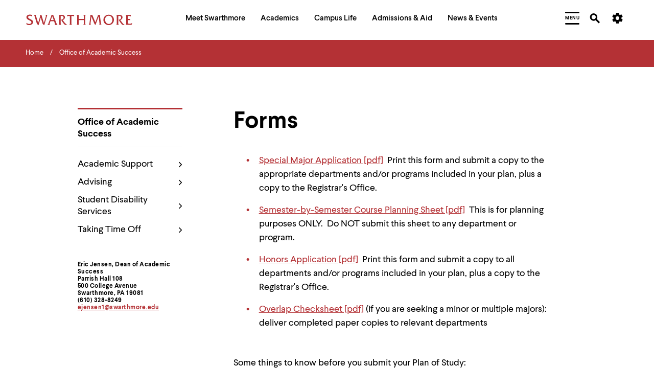

--- FILE ---
content_type: text/html; charset=UTF-8
request_url: https://www.swarthmore.edu/office-academic-success/forms
body_size: 27054
content:


  
<!DOCTYPE html>
<html lang="en" dir="ltr" prefix="og: https://ogp.me/ns#">
  <head>
    <meta charset="utf-8" />
<meta name="description" content="Special Major Application [pdf] Print this form and submit a copy to the appropriate departments and/or programs included in your plan, plus a copy to the Registrar&#039;s Office. Semester-by-Semester Course Planning Sheet [pdf] This is for planning purposes ONLY. Do NOT submit this sheet to" />
<link rel="canonical" href="https://www.swarthmore.edu/office-academic-success/forms" />
<meta property="og:site_name" content="Swarthmore College" />
<meta property="og:type" content="Website" />
<meta property="og:url" content="https://www.swarthmore.edu/office-academic-success/forms" />
<meta property="og:title" content="Forms" />
<meta property="og:description" content="Special Major Application [pdf] Print this form and submit a copy to the appropriate departments and/or programs included in your plan, plus a copy to the Registrar&#039;s Office. Semester-by-Semester Course Planning Sheet [pdf] This is for planning purposes ONLY. Do NOT submit this sheet to" />
<meta property="og:updated_time" content="2018-09-25T21:12:52-04:00" />
<meta name="twitter:card" content="summary" />
<meta name="twitter:description" content="Special Major Application [pdf] Print this form and submit a copy to the appropriate departments and/or programs included in your plan, plus a copy to the Registrar&#039;s Office. Semester-by-Semester Course Planning Sheet [pdf] This is for planning purposes ONLY. Do NOT submit this sheet to" />
<meta name="twitter:title" content="Forms" />
<meta name="Generator" content="Drupal 10 (https://www.drupal.org)" />
<meta name="MobileOptimized" content="width" />
<meta name="HandheldFriendly" content="true" />
<meta name="viewport" content="width=device-width, initial-scale=1.0" />
<link href="/themes/custom/swarthmore_theme/images/icons/favicons/apple-touch-icon.png" rel="apple-touch-icon" sizes="180x180" />
<link href="/themes/custom/swarthmore_theme/images/icons/favicons/favicon-32x32.png" rel="icon" sizes="32x32" />
<link href="/themes/custom/swarthmore_theme/images/icons/favicons/favicon-16x16.png" rel="icon" sizes="16x16" />
<link href="/themes/custom/swarthmore_theme/images/icons/favicons/site.webmanifest" rel="manifest" />
<meta name="msapplication-TileColor" content="#b43135" />
<meta name="msapplication-config" content="/themes/custom/swarthmore_theme/images/icons/favicons/browserconfig.xml" />
<meta name="theme-color" content="#ffffff" />
<link rel="icon" href="/themes/custom/swarthmore_theme/images/icons/favicons/favicon.ico" type="image/vnd.microsoft.icon" />

    <title>Forms :: Office of Academic Success :: Swarthmore College</title>
    <link rel="stylesheet" media="all" href="/sites/default/files/css/css_V4uiNmn_lhu9cjU1jdXy1635wyP8YoWcU5PmqfQSPU4.css?delta=0&amp;language=en&amp;theme=swarthmore&amp;include=eJxFy9EKgCAMBdAfEv2maw4tZo7NYf199BC9HjjbUEpFXcARB64gUFSFNPv4l-ineObdGpVgCzpbf3_lkcHBbpvUU4bRA9dsIho" />
<link rel="stylesheet" media="all" href="/sites/default/files/css/css_C_Qiwh0M4UKcAR2IW1rx0whiV3jpTOe7YbSgyuWhNtM.css?delta=1&amp;language=en&amp;theme=swarthmore&amp;include=eJxFy9EKgCAMBdAfEv2maw4tZo7NYf199BC9HjjbUEpFXcARB64gUFSFNPv4l-ineObdGpVgCzpbf3_lkcHBbpvUU4bRA9dsIho" />

    
    <script type="application/json" data-drupal-selector="drupal-settings-json">{"path":{"baseUrl":"\/","pathPrefix":"","currentPath":"node\/102621","currentPathIsAdmin":false,"isFront":false,"currentLanguage":"en"},"pluralDelimiter":"\u0003","gtag":{"tagId":"","consentMode":false,"otherIds":[],"events":[],"additionalConfigInfo":[]},"suppressDeprecationErrors":true,"ajaxPageState":{"libraries":"eJxVyEEOwzAIBdELWeZI0XeCcCocENhqe_t212Yz0jwxE-VtQki-KXL_igdedxzFEZCA96QjlkPrT-q6fDU9s_NR8omYfVgwiVqD_smGHWpCucfps-Q7Jw9qSP4AfvQ5dw","theme":"swarthmore","theme_token":null},"ajaxTrustedUrl":[],"gtm":{"tagId":null,"settings":{"data_layer":"dataLayer","include_classes":false,"allowlist_classes":"","blocklist_classes":"","include_environment":false,"environment_id":"","environment_token":""},"tagIds":["GTM-M8XQCCG"]},"dialog":{"autoResize":false},"acalog":{"currentCatalog":31,"urlUpdater":"1"},"ckeditor5Premium":{"isMediaInstalled":true},"user":{"uid":0,"permissionsHash":"b332ffcf0257286e575ed049c5ab4274ede2ea8e4fec1a08c312733b352064bd"}}</script>
<script src="/sites/default/files/js/js_qiyRlUOeqwTAw9fXS3C3h_JQ54yVCRLJTsyy-oIsOlk.js?scope=header&amp;delta=0&amp;language=en&amp;theme=swarthmore&amp;include=eJxLz89Pz0mNL0lM108HEjrpqHy9xKzEClTBXJ3i8sSikozc_KJU_fSc_KTEHCSR-MTkxJz8dP3i5KLMghIAvXgkqA"></script>
<script src="/modules/contrib/google_tag/js/gtag.js?t8rbm5"></script>
<script src="/modules/contrib/google_tag/js/gtm.js?t8rbm5"></script>

  </head>
  <body class="u-color-theme--garnet no-edit page--basic-page">
        <a href="#main-content" class="visually-hidden focusable skip-link">
      Skip to main content
    </a>
    <noscript><iframe src="https://www.googletagmanager.com/ns.html?id=GTM-M8XQCCG"
                  height="0" width="0" style="display:none;visibility:hidden"></iframe></noscript>

      <div class="dialog-off-canvas-main-canvas" data-off-canvas-main-canvas>
    

  <!-- Header -->
<header class="site-header" role="banner">
            
        <section class="site-header__mask">
    <div class="container-fluid site-header__container">
      <div class="site-header__row">
        <!-- Logo -->
        <div class="site-header__logo">
          <a href="/">
            <svg width="208px" height="22px" class="fill-red-swat" viewbox="0 0 208 22" version="1.1" xmlns="http://www.w3.org/2000/svg" xmlns:xlink="http://www.w3.org/1999/xlink">
              <title>Swarthmore College - Home</title>
              <path d="M3.97913043,5.5 C3.97913043,3.48333333 5.96869565,2.75 7.59652174,2.75 C9.22434783,2.75 10.8521739,3.48333333 11.9373913,4.58333333 L11.9373913,1.28333333 C10.6713043,0.916666667 9.22434783,0.55 7.7773913,0.55 C4.34086957,0.55 0.723478261,2.01666667 0.723478261,5.68333333 C0.723478261,11.9166667 10.4904348,11.1833333 10.4904348,15.7666667 C10.4904348,17.7833333 8.13913043,18.8833333 6.51130435,18.8833333 C4.34086957,18.8833333 1.98956522,17.9666667 0.36173913,16.5 L1.26608696,20.1666667 C2.89391304,20.7166667 4.52173913,21.0833333 6.33043478,21.0833333 C10.6713043,21.0833333 13.9269565,18.15 13.9269565,15.0333333 C13.5652174,9.53333333 3.97913043,9.53333333 3.97913043,5.5"></path>
              <path d="M37.44,1.28333333 C39.6104348,2.01666667 38.706087,4.4 38.1634783,6.23333333 L34.9078261,17.05 L30.9286957,4.21666667 C30.5669565,2.93333333 30.386087,2.01666667 30.5669565,1.28333333 L26.5878261,1.28333333 C28.2156522,2.2 27.4921739,4.03333333 26.9495652,5.86666667 L23.693913,17.05 L19.533913,3.3 C19.3530435,2.75 19.1721739,1.83333333 19.1721739,1.1 L15.0121739,1.1 C16.4591304,2.01666667 16.8208696,4.03333333 17.3634783,5.68333333 L20.6191304,16.5 C21.5234783,19.6166667 21.8852174,19.25 24.4173913,21.2666667 L28.7582609,6.41666667 L31.8330435,16.5 C32.7373913,19.6166667 32.9182609,19.4333333 35.6313043,21.2666667 L41.6,0.916666667 L37.44,1.28333333 Z"></path>
              <path d="M58.9634783,16.3166667 L53.1756522,1.28333333 L48.653913,1.28333333 L48.653913,1.46666667 C49.92,1.83333333 49.5582609,3.11666667 49.0156522,4.21666667 L44.3130435,16.5 C43.7704348,18.15 43.2278261,19.8 41.6,20.7166667 L46.8452174,20.7166667 C45.5791304,20.1666667 45.76,19.25 46.3026087,17.6 L47.7495652,13.3833333 L54.8034783,13.3833333 L56.2504348,17.6 C56.973913,19.6166667 57.1547826,19.9833333 55.8886957,20.7166667 L61.6765217,20.7166667 C60.2295652,19.6166667 59.6869565,17.9666667 58.9634783,16.3166667 Z M48.4730435,11.1833333 L51.3669565,3.66666667 L54.08,11.1833333 L48.4730435,11.1833333 Z"></path>
              <path d="M75.6034783,16.5 L71.6243478,11.1833333 C73.9756522,10.6333333 76.146087,8.61666667 76.146087,6.05 C76.146087,3.3 74.1565217,1.28333333 70.3582609,1.28333333 L63.666087,1.28333333 C65.1130435,1.83333333 64.9321739,4.03333333 64.9321739,5.31666667 L64.9321739,16.5 C64.9321739,17.7833333 65.1130435,19.9833333 63.666087,20.5333333 L69.0921739,20.5333333 C67.6452174,19.9833333 67.826087,17.7833333 67.826087,16.5 L67.826087,3.3 C68.5495652,3.11666667 69.0921739,3.11666667 69.8156522,3.11666667 C71.6243478,3.11666667 73.4330435,4.21666667 73.4330435,6.41666667 C73.4330435,9.16666667 70.72,10.2666667 68.5495652,10.6333333 L71.0817391,14.85 L74.5182609,19.25 C75.4226087,20.35 76.3269565,20.7166667 77.773913,20.7166667 L80.306087,20.7166667 C78.6782609,19.4333333 76.8695652,17.9666667 75.6034783,16.5"></path>
              <path d="M93.1478261,1.1 L82.6573913,1.1 L81.933913,1.1 C81.5721739,1.1 81.2104348,1.1 80.8486957,0.916666667 L79.9443478,4.4 C80.6678261,3.66666667 81.933913,3.3 83.2,3.3 L85.7321739,3.3 L85.7321739,16.5 C85.7321739,17.7833333 85.9130435,19.9833333 84.466087,20.5333333 L90.0730435,20.5333333 C88.626087,19.6166667 88.626087,18.5166667 88.626087,16.8666667 L88.626087,3.3 L91.1582609,3.3 C92.0626087,3.3 93.1478261,3.48333333 93.5095652,4.4 L94.413913,0.916666667 C94.0521739,1.1 93.6904348,1.1 93.1478261,1.1"></path>
              <path d="M111.777391,1.28333333 C113.224348,1.83333333 113.043478,4.03333333 113.043478,5.31666667 L113.043478,8.98333333 L102.914783,8.98333333 L102.914783,5.31666667 C102.914783,4.03333333 102.733913,1.83333333 104.18087,1.28333333 L98.7547826,1.28333333 C100.201739,1.83333333 100.02087,4.03333333 100.02087,5.31666667 L100.02087,16.5 C100.02087,17.7833333 100.201739,19.9833333 98.7547826,20.5333333 L104.18087,20.5333333 C102.733913,19.9833333 102.914783,17.7833333 102.914783,16.5 L102.914783,11.1833333 L113.043478,11.1833333 L113.043478,16.5 C113.043478,17.7833333 113.224348,19.9833333 111.777391,20.5333333 L117.203478,20.5333333 C115.575652,19.9833333 115.756522,17.7833333 115.756522,16.5 L115.756522,5.31666667 C115.756522,4.03333333 115.575652,1.83333333 117.022609,1.28333333 L111.777391,1.28333333 Z"></path>
              <path d="M146.504348,17.4166667 L144.695652,2.93333333 C144.695652,2.2 144.876522,1.46666667 145.6,1.28333333 L140.716522,1.28333333 C140.716522,1.83333333 140.535652,2.56666667 140.354783,3.11666667 L135.652174,15.5833333 L130.226087,2.56666667 C130.045217,2.2 129.864348,1.65 129.864348,1.28333333 L124.98087,1.28333333 C126.246957,2.01666667 125.885217,3.11666667 125.885217,4.03333333 L124.257391,16.3166667 C124.076522,17.9666667 123.895652,19.4333333 122.629565,20.5333333 L127.151304,20.5333333 C125.885217,19.9833333 126.066087,18.7 126.246957,16.8666667 L127.874783,4.21666667 L133.30087,17.4166667 C134.024348,19.0666667 134.386087,19.8 135.833043,20.9 L142.163478,4.03333333 L143.791304,18.15 C143.791304,19.0666667 143.610435,19.9833333 142.706087,20.35 L148.132174,20.35 C146.866087,19.6166667 146.685217,18.8833333 146.504348,17.4166667"></path>
              <path d="M161.878261,0.733333333 C155.909565,0.55 151.387826,5.31666667 151.387826,10.8166667 C151.387826,16.8666667 156.090435,21.0833333 161.697391,21.0833333 C167.304348,21.0833333 172.006957,16.6833333 172.006957,10.6333333 C172.006957,5.31666667 167.846957,0.733333333 161.878261,0.733333333 M161.878261,18.8833333 C157.537391,18.8833333 154.643478,14.6666667 154.643478,10.45 C154.643478,6.05 157.356522,2.75 161.878261,2.75 C166.4,2.75 168.932174,6.96666667 168.932174,11.1833333 C168.751304,15.5833333 166.038261,18.8833333 161.878261,18.8833333"></path>
              <path d="M188.285217,16.5 L184.306087,11.1833333 C186.657391,10.6333333 188.827826,8.61666667 188.827826,6.05 C188.827826,3.3 186.838261,1.28333333 183.04,1.28333333 L176.347826,1.28333333 C177.794783,1.83333333 177.613913,4.03333333 177.613913,5.31666667 L177.613913,16.5 C177.613913,17.7833333 177.794783,19.9833333 176.347826,20.5333333 L181.773913,20.5333333 C180.326957,19.9833333 180.507826,17.7833333 180.507826,16.5 L180.507826,3.3 C181.231304,3.11666667 181.773913,3.11666667 182.497391,3.11666667 C184.306087,3.11666667 186.114783,4.21666667 186.114783,6.41666667 C186.114783,9.16666667 183.582609,10.2666667 181.231304,10.6333333 L183.763478,14.85 L187.2,19.25 C188.104348,20.35 189.008696,20.7166667 190.455652,20.7166667 L192.987826,20.7166667 C191.17913,19.4333333 189.370435,17.9666667 188.285217,16.5"></path>
              <path d="M202.573913,18.5166667 L198.956522,18.15 L198.956522,11.1833333 L201.126957,11.1833333 C202.031304,11.1833333 203.116522,11.1833333 203.65913,11.9166667 L203.65913,8.8 C203.297391,8.98333333 202.935652,8.98333333 202.393043,8.98333333 L198.956522,8.98333333 L198.956522,3.48333333 C199.86087,3.3 200.765217,3.3 201.850435,3.3 C203.116522,3.3 204.382609,3.48333333 205.106087,4.4 L205.106087,1.1 C204.744348,1.28333333 204.201739,1.28333333 203.84,1.28333333 L194.796522,1.28333333 C196.243478,1.83333333 196.062609,4.03333333 196.062609,5.31666667 L196.062609,16.5 C196.062609,17.7833333 196.243478,19.9833333 194.796522,20.5333333 L206.553043,20.5333333 L207.81913,16.6833333 C206.372174,17.9666667 204.382609,18.7 202.573913,18.5166667"></path>
            </svg>
          </a>
        </div>
        <!-- /Logo -->
        <!-- Primary navigation -->
        <nav id="site-nav" class="site-header__main-nav" aria-label="Primary Site Navigation" aria-describedby="site-nav-instructions-title menu-help">
          <div class="site-header__main-nav-inner">
            <!-- Keyboard navigation instructions -->
            <div id="site-nav-instructions" class="site-header__instructions sr-only">
              <div id="site-nav-instructions-title" class="site-header__nav-intructions-title u-h4" role="heading" aria-level="2">Menu Navigation Tips</div>
              <p id="menu-help" class="site-header__nav-intructions-title">
                <span id="menu-help-intro">The following menu has 2 levels.</span>
                <span id="menu-help-menus">Use left and right arrow keys to navigate between menus.</span>
                <span id="menu-help-submenu">Use up and down arrow keys to explore within a submenu.</span>
                <span id="menu-help-activate">Use enter to activate.</span>
                Within a submenu,
                <span id="menu-help-escape-submenu">use escape to move to top level menu parent.</span>
                From top level menus,
                <span id="menu-help-escape-menu">use escape to exit the menu.</span>
              </p>
            </div>
            <!-- /Keyboard navigation instructions -->

            <!-- Menu Links -->
                          <nav role="navigation" aria-labelledby="block-mainhorizontalnavigation-menu" id="block-mainhorizontalnavigation">
            
  <h2 class="visually-hidden" id="block-mainhorizontalnavigation-menu">Main Horizontal Navigation</h2>
  

        


  
              
                                      <ul  region="header" id="site-menu" role="menu" aria-label="Main Site Menu" class="site-header__main-nav-items u-list-inline">
                                                                                                                                                                                                                                                                                                                                                                                      <li  class="site-header__main-nav-item has-submenu" role="presentation">
                                                              <a href="/meet-swarthmore" aria-posinset="1" aria-setsize="5"  class="menu__link" role="menuitem" aria-posinset="1" aria-setsize="5" aria-describedby="menu-help-menus menu-help-activate menu-help-escape-menu" aria-haspopup="true">
                    <span>Meet Swarthmore</span>
                  </a>
                                                                                
              
                    <div id="submenu-whats-distinctive-about-swarthmore" class="submenu" role="presentation" style="display:none;">
        <div class="container-fluid" role="presentation">
          <div class="submenu__inner" role="presentation">
                <ul class="submenu__links " role="menu">
                                                                                                                                                                                                                                                                                                                                      <li  class="menu__item is-leaf leaf" role="presentation">
                                                              <a href="/meet-swarthmore/what%E2%80%99s-distinctive-about-swarthmore" aria-posinset="1" aria-setsize="10"  class="menu__link animate-in" role="menuitem" aria-describedby="menu-help-submenu menu-help-activate menu-help-escape-submenu">
                    <span>What&#039;s Distinctive About Swarthmore?</span>
                  </a>
                                                                          </li>
                                                                                                                                                                                                                                                                                                                    <li  class="menu__item is-leaf leaf" role="presentation">
                                                              <a href="/meet-swarthmore/mission" aria-posinset="2" aria-setsize="10"  class="menu__link animate-in" role="menuitem" aria-describedby="menu-help-submenu menu-help-activate menu-help-escape-submenu">
                    <span>Mission</span>
                  </a>
                                                                          </li>
                                                                                                                                                                                                                                                                                                                    <li  class="menu__item is-leaf leaf" role="presentation">
                                                              <a href="/meet-swarthmore/why-liberal-arts" aria-posinset="3" aria-setsize="10"  class="menu__link animate-in" role="menuitem" aria-describedby="menu-help-submenu menu-help-activate menu-help-escape-submenu">
                    <span>Why Liberal Arts?</span>
                  </a>
                                                                          </li>
                                                                                                                                                                                                                                                                                                                    <li  class="menu__item is-leaf leaf" role="presentation">
                                                              <a href="/a-brief-history" aria-posinset="4" aria-setsize="10"  class="menu__link animate-in" role="menuitem" aria-describedby="menu-help-submenu menu-help-activate menu-help-escape-submenu">
                    <span>A Brief History</span>
                  </a>
                                                                          </li>
                                                                                                                                                                                                                                                                                                                    <li  class="menu__item is-leaf leaf" role="presentation">
                                                              <a href="/meet-swarthmore/swarthmore-numbers" aria-posinset="5" aria-setsize="10"  class="menu__link animate-in" role="menuitem" aria-describedby="menu-help-submenu menu-help-activate menu-help-escape-submenu">
                    <span>By the Numbers</span>
                  </a>
                                                                          </li>
                                                                                                                                                                                                                                                                                                                    <li  class="menu__item is-leaf leaf" role="presentation">
                                                              <a href="/explore-swarthmore" aria-posinset="6" aria-setsize="10"  class="menu__link animate-in" role="menuitem" aria-describedby="menu-help-submenu menu-help-activate menu-help-escape-submenu">
                    <span>Explore Swarthmore</span>
                  </a>
                                                                          </li>
                                                                                                                                                                                                                                                                                                                    <li  class="menu__item is-leaf leaf" role="presentation">
                                                              <a href="/guide/swarthmore-traditions" aria-posinset="7" aria-setsize="10"  class="menu__link animate-in" role="menuitem" aria-describedby="menu-help-submenu menu-help-activate menu-help-escape-submenu">
                    <span>Traditions</span>
                  </a>
                                                                          </li>
                                                                                                                                                                                                                                                                                                                    <li  class="menu__item is-leaf leaf" role="presentation">
                                                              <a href="/meet-swarthmore/diversity-swarthmore" aria-posinset="8" aria-setsize="10"  class="menu__link animate-in" role="menuitem" aria-describedby="menu-help-submenu menu-help-activate menu-help-escape-submenu">
                    <span>Diversity @Swarthmore</span>
                  </a>
                                                                          </li>
                                                                                                                                                                                                                                                                                                                    <li  class="menu__item is-leaf leaf" role="presentation">
                                                              <a href="/presidents-office" aria-posinset="9" aria-setsize="10"  class="menu__link animate-in" role="menuitem" aria-describedby="menu-help-submenu menu-help-activate menu-help-escape-submenu">
                    <span>Meet the President</span>
                  </a>
                                                                          </li>
                                                                                    <li  class="submenu__content guide-block" role="presentation">
                                            
                                        </li>
                  </ul>
                          </div>
        </div>
      </div>
        
                          </li>
                                                                                                                                                                                                                                                                                                                                                                                                          <li  class="site-header__main-nav-item has-submenu" role="presentation">
                                                              <a href="/academics" aria-posinset="2" aria-setsize="5"  class="menu__link" role="menuitem" aria-posinset="2" aria-setsize="5" aria-describedby="menu-help-menus menu-help-activate menu-help-escape-menu" aria-haspopup="true" tabindex="-1">
                    <span>Academics</span>
                  </a>
                                                                                
              
                    <div id="submenu-academic-calendar" class="submenu" role="presentation" style="display:none;">
        <div class="container-fluid" role="presentation">
          <div class="submenu__inner" role="presentation">
                <ul class="submenu__links submenu__links--two-column" role="menu">
                                                                                                                                                                                                                                                                                                                                      <li  class="menu__item is-leaf leaf" role="presentation">
                                                              <a href="/academics/academic-calendar" aria-posinset="1" aria-setsize="13"  class="menu__link animate-in" role="menuitem" aria-describedby="menu-help-submenu menu-help-activate menu-help-escape-submenu">
                    <span>Academic Calendar</span>
                  </a>
                                                                          </li>
                                                                                                                                                                                                                                                                                                                    <li  class="menu__item is-leaf leaf" role="presentation">
                                                              <a href="/academics" aria-posinset="2" aria-setsize="13"  class="menu__link animate-in" role="menuitem" aria-describedby="menu-help-submenu menu-help-activate menu-help-escape-submenu">
                    <span>Programs of Study</span>
                  </a>
                                                                          </li>
                                                                                                                                                                                                                                                                              <li  class="menu__item is-leaf leaf" role="presentation">
                                                              <a href="https://catalog.swarthmore.edu/" aria-posinset="3" aria-setsize="13"  class="menu__link animate-in" role="menuitem" aria-describedby="menu-help-submenu menu-help-activate menu-help-escape-submenu">
                    <span>Course Catalog</span>
                  </a>
                                                                          </li>
                                                                                                                                                                                                                                                                                                                    <li  class="menu__item is-leaf leaf" role="presentation">
                                                              <a href="/academics/faculty-spotlight" aria-posinset="4" aria-setsize="13"  class="menu__link animate-in" role="menuitem" aria-describedby="menu-help-submenu menu-help-activate menu-help-escape-submenu">
                    <span>Faculty Spotlight</span>
                  </a>
                                                                          </li>
                                                                                                                                                                                                                                                                                                                    <li  class="menu__item is-leaf leaf" role="presentation">
                                                              <a href="/meet-swarthmore/course-spotlight" aria-posinset="5" aria-setsize="13"  class="menu__link animate-in" role="menuitem" aria-describedby="menu-help-submenu menu-help-activate menu-help-escape-submenu">
                    <span>Course Spotlight</span>
                  </a>
                                                                          </li>
                                                                                                                                                                                                                                                                                                                    <li  class="menu__item is-leaf leaf" role="presentation">
                                                              <a href="/academics/first-year-experience" aria-posinset="6" aria-setsize="13"  class="menu__link animate-in" role="menuitem" aria-describedby="menu-help-submenu menu-help-activate menu-help-escape-submenu">
                    <span>First-Year Experience</span>
                  </a>
                                                                          </li>
                                                                                                                                                                                                                                                                                                                    <li  class="menu__item is-leaf leaf" role="presentation">
                                                              <a href="/global-engagement" aria-posinset="7" aria-setsize="13"  class="menu__link animate-in" role="menuitem" aria-describedby="menu-help-submenu menu-help-activate menu-help-escape-submenu">
                    <span>Global Engagement </span>
                  </a>
                                                                          </li>
                                                                                                                                                                                                                                                                                                                    <li  class="menu__item is-leaf leaf" role="presentation">
                                                              <a href="/honors-program" aria-posinset="8" aria-setsize="13"  class="menu__link animate-in" role="menuitem" aria-describedby="menu-help-submenu menu-help-activate menu-help-escape-submenu">
                    <span>Honors Program</span>
                  </a>
                                                                          </li>
                                                                                                                                                                                                                                                                                                                    <li  class="menu__item is-leaf leaf" role="presentation">
                                                              <a href="/libraries" aria-posinset="9" aria-setsize="13"  class="menu__link animate-in" role="menuitem" aria-describedby="menu-help-submenu menu-help-activate menu-help-escape-submenu">
                    <span>Libraries</span>
                  </a>
                                                                          </li>
                                                                                                                                                                                                                                                                                                                    <li  class="menu__item is-leaf leaf" role="presentation">
                                                              <a href="/registrar" aria-posinset="10" aria-setsize="13"  class="menu__link animate-in" role="menuitem" aria-describedby="menu-help-submenu menu-help-activate menu-help-escape-submenu">
                    <span>Registrar</span>
                  </a>
                                                                          </li>
                                                                                                                                                                                                                                                                                                                    <li  class="menu__item is-leaf leaf" role="presentation">
                                                              <a href="/research" aria-posinset="11" aria-setsize="13"  class="menu__link animate-in" role="menuitem" aria-describedby="menu-help-submenu menu-help-activate menu-help-escape-submenu">
                    <span>Research</span>
                  </a>
                                                                          </li>
                                                                                                                                                                                                                                                                                                                    <li  class="menu__item is-leaf leaf" role="presentation">
                                                              <a href="/academics/tri-college-consortium" aria-posinset="12" aria-setsize="13"  class="menu__link animate-in" role="menuitem" aria-describedby="menu-help-submenu menu-help-activate menu-help-escape-submenu">
                    <span>Tri-College Consortium</span>
                  </a>
                                                                          </li>
                                                                                    <li  class="submenu__content guide-block" role="presentation">
                                            
                                        </li>
                  </ul>
                          </div>
        </div>
      </div>
        
                          </li>
                                                                                                                                                                                                                                                                                                                                                                                                          <li  class="site-header__main-nav-item has-submenu" role="presentation">
                                                              <a href="/campus-life" aria-posinset="3" aria-setsize="5"  class="menu__link" role="menuitem" aria-posinset="3" aria-setsize="5" aria-describedby="menu-help-menus menu-help-activate menu-help-escape-menu" aria-haspopup="true" tabindex="-1">
                    <span>Campus Life</span>
                  </a>
                                                                                
              
                    <div id="submenu-artsswarthmore" class="submenu" role="presentation" style="display:none;">
        <div class="container-fluid" role="presentation">
          <div class="submenu__inner" role="presentation">
                <ul class="submenu__links submenu__links--two-column" role="menu">
                                                                                                                                                                                                                                                                                                                                      <li  class="menu__item is-leaf leaf" role="presentation">
                                                              <a href="/arts-swarthmore" aria-posinset="1" aria-setsize="11"  class="menu__link animate-in" role="menuitem" aria-describedby="menu-help-submenu menu-help-activate menu-help-escape-submenu">
                    <span>Arts@Swarthmore</span>
                  </a>
                                                                          </li>
                                                                                                                                                                                                                                                                                                                    <li  class="menu__item is-leaf leaf" role="presentation">
                                                              <a href="/campus-life/athletics-recreation" aria-posinset="2" aria-setsize="11"  class="menu__link animate-in" role="menuitem" aria-describedby="menu-help-submenu menu-help-activate menu-help-escape-submenu">
                    <span>Athletics &amp; Recreation</span>
                  </a>
                                                                          </li>
                                                                                                                                                                                                                                                                                                                    <li  class="menu__item is-leaf leaf" role="presentation">
                                                              <a href="/be-well" aria-posinset="3" aria-setsize="11"  class="menu__link animate-in" role="menuitem" aria-describedby="menu-help-submenu menu-help-activate menu-help-escape-submenu">
                    <span>Be Well</span>
                  </a>
                                                                          </li>
                                                                                                                                                                                                                                                                              <li  class="menu__item is-leaf leaf" role="presentation">
                                                              <a href="https://careercenter.swarthmore.edu/" aria-posinset="4" aria-setsize="11"  class="menu__link animate-in" role="menuitem" aria-describedby="menu-help-submenu menu-help-activate menu-help-escape-submenu">
                    <span>Career Services</span>
                  </a>
                                                                          </li>
                                                                                                                                                                                                                                                                                                                    <li  class="menu__item is-leaf leaf" role="presentation">
                                                              <a href="/living-swarthmore/swarthmore-student-organizations" aria-posinset="5" aria-setsize="11"  class="menu__link animate-in" role="menuitem" aria-describedby="menu-help-submenu menu-help-activate menu-help-escape-submenu">
                    <span>Clubs &amp; Activities</span>
                  </a>
                                                                          </li>
                                                                                                                                                                                                                                                                                                                    <li  class="menu__item is-leaf leaf" role="presentation">
                                                              <a href="/commencement-2026" aria-posinset="6" aria-setsize="11"  class="menu__link animate-in" role="menuitem" aria-describedby="menu-help-submenu menu-help-activate menu-help-escape-submenu">
                    <span>Commencement</span>
                  </a>
                                                                          </li>
                                                                                                                                                                                                                                                                                                                    <li  class="menu__item is-leaf leaf" role="presentation">
                                                              <a href="/living-swarthmore" aria-posinset="7" aria-setsize="11"  class="menu__link animate-in" role="menuitem" aria-describedby="menu-help-submenu menu-help-activate menu-help-escape-submenu">
                    <span>Living @ Swarthmore</span>
                  </a>
                                                                          </li>
                                                                                                                                                                                                                                                                                                                    <li  class="menu__item is-leaf leaf" role="presentation">
                                                              <a href="/new-students" aria-posinset="8" aria-setsize="11"  class="menu__link animate-in" role="menuitem" aria-describedby="menu-help-submenu menu-help-activate menu-help-escape-submenu">
                    <span>New Students</span>
                  </a>
                                                                          </li>
                                                                                                                                                                                                                                                                                                                    <li  class="menu__item is-leaf leaf" role="presentation">
                                                              <a href="/campus-life/offices-services" aria-posinset="9" aria-setsize="11"  class="menu__link animate-in" role="menuitem" aria-describedby="menu-help-submenu menu-help-activate menu-help-escape-submenu">
                    <span>Offices &amp; Services</span>
                  </a>
                                                                          </li>
                                                                                                                                                                                                                                                                                                                    <li  class="menu__item is-leaf leaf" role="presentation">
                                                              <a href="/sustainability" aria-posinset="10" aria-setsize="11"  class="menu__link animate-in" role="menuitem" aria-describedby="menu-help-submenu menu-help-activate menu-help-escape-submenu">
                    <span>Sustainability</span>
                  </a>
                                                                          </li>
                                                                                    <li  class="submenu__content guide-block" role="presentation">
                                            
                                        </li>
                  </ul>
                          </div>
        </div>
      </div>
        
                          </li>
                                                                                                                                                                                                                                                                                                                                                                                                          <li  class="site-header__main-nav-item has-submenu" role="presentation">
                                                              <a href="/admissions-aid" aria-posinset="4" aria-setsize="5"  class="menu__link" role="menuitem" aria-posinset="4" aria-setsize="5" aria-describedby="menu-help-menus menu-help-activate menu-help-escape-menu" aria-haspopup="true" tabindex="-1">
                    <span>Admissions &amp; Aid</span>
                  </a>
                                                                                
              
                    <div id="submenu-affordability-access" class="submenu" role="presentation" style="display:none;">
        <div class="container-fluid" role="presentation">
          <div class="submenu__inner" role="presentation">
                <ul class="submenu__links " role="menu">
                                                                                                                                                                                                                                                                                                                                      <li  class="menu__item is-leaf leaf" role="presentation">
                                                              <a href="/admissions-aid/affordability-access" aria-posinset="1" aria-setsize="8"  class="menu__link animate-in" role="menuitem" aria-describedby="menu-help-submenu menu-help-activate menu-help-escape-submenu">
                    <span>Affordability &amp; Access</span>
                  </a>
                                                                          </li>
                                                                                                                                                                                                                                                                                                                    <li  class="menu__item is-leaf leaf" role="presentation">
                                                              <a href="/admissions-aid/apply-to-swarthmore" aria-posinset="2" aria-setsize="8"  class="menu__link animate-in" role="menuitem" aria-describedby="menu-help-submenu menu-help-activate menu-help-escape-submenu">
                    <span>Apply to Swarthmore</span>
                  </a>
                                                                          </li>
                                                                                                                                                                                                                                                                                                                    <li  class="menu__item is-leaf leaf" role="presentation">
                                                              <a href="/financial-aid" aria-posinset="3" aria-setsize="8"  class="menu__link animate-in" role="menuitem" aria-describedby="menu-help-submenu menu-help-activate menu-help-escape-submenu">
                    <span>Financial Aid &amp; Cost</span>
                  </a>
                                                                          </li>
                                                                                                                                                                                                                                                                                                                    <li  class="menu__item is-leaf leaf" role="presentation">
                                                              <a href="/admissions-aid/life-after-swarthmore" aria-posinset="4" aria-setsize="8"  class="menu__link animate-in" role="menuitem" aria-describedby="menu-help-submenu menu-help-activate menu-help-escape-submenu">
                    <span>Life After Swarthmore</span>
                  </a>
                                                                          </li>
                                                                                                                                                                                                                                                                                                                    <li  class="menu__item is-leaf leaf" role="presentation">
                                                              <a href="/admissions-aid/campus-tours-and-virtual-visits" aria-posinset="5" aria-setsize="8"  class="menu__link animate-in" role="menuitem" aria-describedby="menu-help-submenu menu-help-activate menu-help-escape-submenu">
                    <span>Campus Tours and Virtual Visits</span>
                  </a>
                                                                          </li>
                                                                                                                                                                                                                                                                                                                    <li  class="menu__item is-leaf leaf" role="presentation">
                                                              <a href="/admissions-aid/en-espa%C3%B1ol" aria-posinset="6" aria-setsize="8"  class="menu__link animate-in" role="menuitem" aria-describedby="menu-help-submenu menu-help-activate menu-help-escape-submenu">
                    <span>En Español</span>
                  </a>
                                                                          </li>
                                                                                                                                                                                                                                                                              <li  class="menu__item is-leaf leaf" role="presentation">
                                                              <a href="https://swatstories.com/" aria-posinset="7" aria-setsize="8"  class="menu__link animate-in" role="menuitem" aria-describedby="menu-help-submenu menu-help-activate menu-help-escape-submenu">
                    <span>SwatStories</span>
                  </a>
                                                                          </li>
                                                                                    <li  class="submenu__content guide-block" role="presentation">
                                            
  

    
  <a  id="block-swarthmore-block-content-1" href="/admissions-aid/campus-tours-and-virtual-visits" class="animate-in guide-block__link" role="menuitem" aria-describedby="menu-help-submenu menu-help-activate menu-help-escape-submenu" tabindex="-1">
      <img loading="lazy" src="/sites/default/files/styles/feature_callout/public/assets/images/new-aerial_compressed.jpg.webp?itok=eYOX6Drx" width="300" height="225" alt="Aerial view of the Swarthmore College campus" />



    <span>Visit Admissions</span>
  </a>

                                        </li>
                  </ul>
                          </div>
        </div>
      </div>
        
                          </li>
                                                                                                                                                                                                                                                                                                                                                                                                          <li  class="site-header__main-nav-item has-submenu" role="presentation">
                                                              <a href="/news-events" aria-posinset="5" aria-setsize="5"  class="menu__link" role="menuitem" aria-posinset="5" aria-setsize="5" aria-describedby="menu-help-menus menu-help-activate menu-help-escape-menu" aria-haspopup="true" tabindex="-1">
                    <span>News &amp; Events</span>
                  </a>
                                                                                
              
                    <div id="submenu-stories" class="submenu" role="presentation" style="display:none;">
        <div class="container-fluid" role="presentation">
          <div class="submenu__inner" role="presentation">
                <ul class="submenu__links " role="menu">
                                                                                                                                                                                                                                                                                                                                      <li  class="menu__item is-leaf leaf" role="presentation">
                                                              <a href="/news-events/stories-swarthmore" aria-posinset="1" aria-setsize="8"  class="menu__link animate-in" role="menuitem" aria-describedby="menu-help-submenu menu-help-activate menu-help-escape-submenu">
                    <span>Stories</span>
                  </a>
                                                                          </li>
                                                                                                                                                                                                                                                                                                                    <li  class="menu__item is-leaf leaf" role="presentation">
                                                              <a href="/news-events/social-media" aria-posinset="2" aria-setsize="8"  class="menu__link animate-in" role="menuitem" aria-describedby="menu-help-submenu menu-help-activate menu-help-escape-submenu">
                    <span>Social Media</span>
                  </a>
                                                                          </li>
                                                                                                                                                                                                                                                                                                                    <li  class="menu__item is-leaf leaf" role="presentation">
                                                              <a href="/communications-office/faculty-experts" aria-posinset="3" aria-setsize="8"  class="menu__link animate-in" role="menuitem" aria-describedby="menu-help-submenu menu-help-activate menu-help-escape-submenu">
                    <span>Faculty Experts</span>
                  </a>
                                                                          </li>
                                                                                                                                                                                                                                                                                                                    <li  class="menu__item is-leaf leaf" role="presentation">
                                                              <a href="/news-events/faculty-alumni-lectures" aria-posinset="4" aria-setsize="8"  class="menu__link animate-in" role="menuitem" aria-describedby="menu-help-submenu menu-help-activate menu-help-escape-submenu">
                    <span>Faculty &amp; Alumni Lectures</span>
                  </a>
                                                                          </li>
                                                                                                                                                                                                                                                                              <li  class="menu__item is-leaf leaf" role="presentation">
                                                              <a href="https://swatcentral.swarthmore.edu/" aria-posinset="5" aria-setsize="8"  class="menu__link animate-in" role="menuitem" aria-describedby="menu-help-submenu menu-help-activate menu-help-escape-submenu">
                    <span>Campus Calendar</span>
                  </a>
                                                                          </li>
                                                                                                                                                                                                                                                                              <li  class="menu__item is-leaf leaf" role="presentation">
                                                              <a href="https://classifieds.swarthmore.edu/" aria-posinset="6" aria-setsize="8"  class="menu__link animate-in" role="menuitem" aria-describedby="menu-help-submenu menu-help-activate menu-help-escape-submenu">
                    <span>Campus Classifieds</span>
                  </a>
                                                                          </li>
                                                                                                                                                                                                                                                                                                                    <li  class="menu__item is-leaf leaf" role="presentation">
                                                              <a href="/communications-office" aria-posinset="7" aria-setsize="8"  class="menu__link animate-in" role="menuitem" aria-describedby="menu-help-submenu menu-help-activate menu-help-escape-submenu">
                    <span>Communications Office</span>
                  </a>
                                                                          </li>
                                                                                    <li  class="submenu__content guide-block" role="presentation">
                                            
                                        </li>
                  </ul>
                          </div>
        </div>
      </div>
        
                          </li>
                  </ul>
                    


  </nav>

                        <!-- /Menu Links -->

            <!-- Menu Buttons -->
            <div id="site-more-title" class="sr-only" role="heading" aria-level="2">Additional Navigation and Search</div>
            <ul id="site-more-links" role="menu" class="site-header__main-nav-toggle-items u-list-inline" aria-labelledby="site-more-title">
              <li role="presentation">
                <!-- The value of data-arialabel is used to switch aria-label when the modal is closed -->
                <button id="js__toggle-more" class="modal--open site-header__toggle site-header__toggle more" data-target="#js__flyout-more" role="menuitem" type="button" data-arialabel="Additional Navigation" aria-label="Additional Navigation">
                  <span class="site-header__toggle-outer" aria-hidden="true"></span>
                  <span class="site-header__toggle-inner" aria-hidden="true">Menu</span>
                </button>
              </li>
              <li role="presentation">
                <button id="js__toggle-search" class="modal--open site-header__toggle site-header__toggle search" data-target="#js__flyout-search" role="menuitem" type="button" data-arialabel="Search" aria-label="Search">
                  <span class="search-icon" aria-hidden="true">
                    <svg fill="#000000" height="48" viewBox="0 0 24 24" width="48" xmlns="http://www.w3.org/2000/svg">
                      <title>Search Icon</title>
                      <path d="M15.5 14h-.79l-.28-.27C15.41 12.59 16 11.11 16 9.5 16 5.91 13.09 3 9.5 3S3 5.91 3 9.5 5.91 16 9.5 16c1.61 0 3.09-.59 4.23-1.57l.27.28v.79l5 4.99L20.49 19l-4.99-5zm-6 0C7.01 14 5 11.99 5 9.5S7.01 5 9.5 5 14 7.01 14 9.5 11.99 14 9.5 14z" />
                    </svg>
                  </span>
                </button>
              </li>
              <li role="presentation">
                <button id="js__toggle-options" class="site-header__toggle options" role="menuitem" type="button" data-arialabel="Show Accessibility Options" aria-label="Show Accessibility Options">
                  <span class="options-icon" aria-hidden="true">
                    <svg fill="#000000" height="48" viewBox="0 0 24 24" width="48" xmlns="http://www.w3.org/2000/svg">
                      <path d="M19.43 12.98c.04-.32.07-.64.07-.98s-.03-.66-.07-.98l2.11-1.65c.19-.15.24-.42.12-.64l-2-3.46c-.12-.22-.39-.3-.61-.22l-2.49 1c-.52-.4-1.08-.73-1.69-.98l-.38-2.65C14.46 2.18 14.25 2 14 2h-4c-.25 0-.46.18-.49.42l-.38 2.65c-.61.25-1.17.59-1.69.98l-2.49-1c-.23-.09-.49 0-.61.22l-2 3.46c-.13.22-.07.49.12.64l2.11 1.65c-.04.32-.07.65-.07.98s.03.66.07.98l-2.11 1.65c-.19.15-.24.42-.12.64l2 3.46c.12.22.39.3.61.22l2.49-1c.52.4 1.08.73 1.69.98l.38 2.65c.03.24.24.42.49.42h4c.25 0 .46-.18.49-.42l.38-2.65c.61-.25 1.17-.59 1.69-.98l2.49 1c.23.09.49 0 .61-.22l2-3.46c.12-.22.07-.49-.12-.64l-2.11-1.65zM12 15.5c-1.93 0-3.5-1.57-3.5-3.5s1.57-3.5 3.5-3.5 3.5 1.57 3.5 3.5-1.57 3.5-3.5 3.5z" />
                    </svg>
                  </span>
                </button>
              </li>
            </ul>
            <!-- /Menu Buttons -->
            <div id="js__site-options" class="site-options flyout--options" aria-modal="false" role="dialog" aria-labelledby="flyout--options-title">
              <div class="container-fluid site-options__container">
                <button id="js--site-options-close-first" class="site-options__close" tabindex="-1">Close Options</button>
                <!-- Accessibility Options menu -->
                <div id="flyout--options-title" class="sr-only" role="heading" aria-level="2">Accessibility Options</div>
                <div class="site-options__content">
                  <!-- If more options are added, convert to <ul> -->
                  <div class="site-options__option">
                    <div id="site-options-animations" class="site-options__option-label" role="heading" aria-level="2">Animation:</div>
                    <button type="button" id="js--site-options-animations" class="site-options__toggle is-on" aria-label="Prevent site animations" data-setoptionto="prevent" aria-pressed="false">
                      <span class="site-options__toggle-inner">
                        <span class="site-options__toggle-on">On</span>
                        <span class="site-options__toggle-off is-active">Off</span>
                      </span>
                    </button>
                  </div>
                </div>
                <!-- /Accessibility Options menu -->
              </div>
            </div>
          </div>
        </nav>
      </div>
    </div>
  </section>
</header>
<div id="site-menu-drawer" class="site-header__drawer" aria-hidden="true"></div>
<!-- /Header -->


<main id="main-content" class="main-content" role="main">
  <a id="main-content" tabindex="-1"></a>    <div>
    <div role="alert" id="critical-announcement">
  <div data-critical-announcement-url="/critical-announcement-feed" data-current-page-isfront="0" aria-live="polite" class="critical-announcement-wrapper" id="block-criticalannouncement">
    
    
    <div region="leaderboard"></div>

  </div>
</div>

  </div>

  
      <div id="block-swarthmore-breadcrumbs">
  
    
        <nav aria-labelledby="breadcrumb-default-title" class="breadcrumb breadcrumb--default">
  <h2 id="breadcrumb-default-title" class="breadcrumb__title sr-only">You are here</h2>
  <ol itemscope="" itemtype="http://schema.org/BreadcrumbList" class="container-fluid breadcrumb__list" aria-labelledby="breadcrumb-default-title">
          <li itemprop="itemListElement" itemscope="" itemtype="http://schema.org/ListItem">
                  <a href="/" itemprop="item">
            <span itemprop="name">Home</span>
            <meta itemprop="position" content="1"/>
          </a>
              </li>
          <li itemprop="itemListElement" itemscope="" itemtype="http://schema.org/ListItem">
                  <a href="/office-academic-success" itemprop="item">
            <span itemprop="name">Office of Academic Success</span>
            <meta itemprop="position" content="2"/>
          </a>
              </li>
      </ol>
</nav>

  </div>

    <div data-drupal-messages-fallback class="hidden"></div>
  

    

      <div class="basic-page basic-page__body u-padding--xl-bottom u-watch u-fades-in u-fades-in--from-below u-in-view">
        <div class="container-fluid">
        <div class="row">
                            <section class="basic-page__sidebar col-start-fw col-sm-offset-1 col-sm-10 col-sm-md-offset-0 col-md-offset-1" role="complementary">
            

  <nav class="c-sub-nav c-sub-nav--dept" role="navigation" aria-label="Section Pages">
    <button class="c-sub-nav__button" aria-label="Office of Academic Success - view navigation">Explore Section
      <span>
        <svg class="i-chevron i-chevron--black" width="8px" height="13px" viewBox="0 0 5 8" version="1.1" xmlns="http://www.w3.org/2000/svg" xmlns:xlink="http://www.w3.org/1999/xlink" aria-hidden="true" focusable="false">
          <g stroke="none" stroke-width="1" fill="none" fill-rule="evenodd">
            <g class="fill-black" transform="translate(2.500000, 4.000000) rotate(-180.000000) translate(-2.500000, -4.000000) " fill-rule="nonzero">
              <path d="M5.11012519,5.84812943 C5.31369636,6.05062352 5.64375044,6.05062352 5.84732161,5.84812943 C6.0508928,5.64563536 6.0508928,5.3173276 5.84732161,5.11483352 L2.86859821,2.15187057 C2.66502704,1.94937648 2.33497296,1.94937648 2.13140179,2.15187057 L-0.847321611,5.11483352 C-1.0508928,5.3173276 -1.0508928,5.64563536 -0.847321611,5.84812943 C-0.643750441,6.05062352 -0.313696361,6.05062352 -0.110125191,5.84812943 L2.50142565,3.25039633 L5.11012519,5.84812943 Z" transform="translate(2.500000, 4.000000) rotate(-90.000000) translate(-2.500000, -4.000000) "></path>
            </g>
          </g>
        </svg>
      </span>
    </button>
    <div class="c-sub-nav__content contextual-region">
      
      <h3 id="page-sub-nav" class="c-sub-nav__header ">
        <a href="/office-academic-success">Office of Academic Success</a>
        <span class="sr-only">Department Pages</span>
      </h3>
                          <ul class="c-sub-nav__list" aria-labelledby="page-sub-nav">
    
                                                                                                                                                              
            
      <li class="c-sub-nav__list-item">
                                                <a href="/office-academic-success/academic-support" title="Academic Support" class="has-children" aria-expanded="false" data-drupal-link-system-path="node/110805">            <span class="link-text">Academic Support</span>
            <span class="toggle-sign ">
              <svg class="i-chevron i-chevron--black" width="8" height="13" viewBox="0 0 5 8" version="1.1" xmlns="http://www.w3.org/2000/svg" xmlns:xlink="http://www.w3.org/1999/xlink" aria-hidden="true" focusable="false">
                <g stroke="none" stroke-width="1" fill="none" fill-rule="evenodd">
                  <g class="fill-black" transform="translate(2.500000, 4.000000) rotate(-180.000000) translate(-2.500000, -4.000000) " fill-rule="nonzero">
                    <path d="M5.11012519,5.84812943 C5.31369636,6.05062352 5.64375044,6.05062352 5.84732161,5.84812943 C6.0508928,5.64563536 6.0508928,5.3173276 5.84732161,5.11483352 L2.86859821,2.15187057 C2.66502704,1.94937648 2.33497296,1.94937648 2.13140179,2.15187057 L-0.847321611,5.11483352 C-1.0508928,5.3173276 -1.0508928,5.64563536 -0.847321611,5.84812943 C-0.643750441,6.05062352 -0.313696361,6.05062352 -0.110125191,5.84812943 L2.50142565,3.25039633 L5.11012519,5.84812943 Z" transform="translate(2.500000, 4.000000) rotate(-90.000000) translate(-2.500000, -4.000000) "></path>
                  </g>
                </g>
              </svg>
            </span>
          </a>

                                        <ul class="c-sub-nav__list-item c-sub-nav__list-item--subitem"
                  hidden aria-hidden="true"
              >
    
                                                                                                                                                              
            
      <li class="c-sub-nav__list-item c-sub-nav__list-item--subitem">
                  <a href="/office-academic-success/academic-advice-students" class="menu__link" data-drupal-link-system-path="node/120527">Academic Advice for Students</a>
              </li>
                                                                                                                                                              
            
      <li class="c-sub-nav__list-item c-sub-nav__list-item--subitem">
                  <a href="/office-academic-success/faculty-faq" class="menu__link" data-drupal-link-system-path="node/111263">Faculty FAQ</a>
              </li>
                                                                                                                                                              
            
      <li class="c-sub-nav__list-item c-sub-nav__list-item--subitem">
                                                <a href="/office-academic-success/health-concerns-academics" class="has-children" aria-expanded="false" data-drupal-link-system-path="node/110940">            <span class="link-text">Health Concerns &amp; Academics</span>
            <span class="toggle-sign ">
              <svg class="i-chevron i-chevron--black" width="8" height="13" viewBox="0 0 5 8" version="1.1" xmlns="http://www.w3.org/2000/svg" xmlns:xlink="http://www.w3.org/1999/xlink" aria-hidden="true" focusable="false">
                <g stroke="none" stroke-width="1" fill="none" fill-rule="evenodd">
                  <g class="fill-black" transform="translate(2.500000, 4.000000) rotate(-180.000000) translate(-2.500000, -4.000000) " fill-rule="nonzero">
                    <path d="M5.11012519,5.84812943 C5.31369636,6.05062352 5.64375044,6.05062352 5.84732161,5.84812943 C6.0508928,5.64563536 6.0508928,5.3173276 5.84732161,5.11483352 L2.86859821,2.15187057 C2.66502704,1.94937648 2.33497296,1.94937648 2.13140179,2.15187057 L-0.847321611,5.11483352 C-1.0508928,5.3173276 -1.0508928,5.64563536 -0.847321611,5.84812943 C-0.643750441,6.05062352 -0.313696361,6.05062352 -0.110125191,5.84812943 L2.50142565,3.25039633 L5.11012519,5.84812943 Z" transform="translate(2.500000, 4.000000) rotate(-90.000000) translate(-2.500000, -4.000000) "></path>
                  </g>
                </g>
              </svg>
            </span>
          </a>

                                        <ul class="c-sub-nav__list-item c-sub-nav__list-item--subitem"
                  hidden aria-hidden="true"
              >
    
                                                                                                                                                              
            
      <li class="c-sub-nav__list-item c-sub-nav__list-item--subitem">
                  <a href="/office-academic-success/concussions" title="link to Concussion Team website" class="menu__link" data-drupal-link-system-path="node/108891">Concussions</a>
              </li>
        </ul>
  
              </li>
                                                                                                                                                              
            
      <li class="c-sub-nav__list-item c-sub-nav__list-item--subitem">
                  <a href="/office-academic-success/personal-concerns-and-academics-0" title="Support related to personal concerns and academics" class="menu__link" data-drupal-link-system-path="node/114219">Personal Concerns and Academics</a>
              </li>
                                                                                                                                                              
            
      <li class="c-sub-nav__list-item c-sub-nav__list-item--subitem">
                                                <a href="/office-academic-success/student-academic-mentors-sams" class="has-children" aria-expanded="false" data-drupal-link-system-path="node/102631">            <span class="link-text">Student Academic Mentors</span>
            <span class="toggle-sign ">
              <svg class="i-chevron i-chevron--black" width="8" height="13" viewBox="0 0 5 8" version="1.1" xmlns="http://www.w3.org/2000/svg" xmlns:xlink="http://www.w3.org/1999/xlink" aria-hidden="true" focusable="false">
                <g stroke="none" stroke-width="1" fill="none" fill-rule="evenodd">
                  <g class="fill-black" transform="translate(2.500000, 4.000000) rotate(-180.000000) translate(-2.500000, -4.000000) " fill-rule="nonzero">
                    <path d="M5.11012519,5.84812943 C5.31369636,6.05062352 5.64375044,6.05062352 5.84732161,5.84812943 C6.0508928,5.64563536 6.0508928,5.3173276 5.84732161,5.11483352 L2.86859821,2.15187057 C2.66502704,1.94937648 2.33497296,1.94937648 2.13140179,2.15187057 L-0.847321611,5.11483352 C-1.0508928,5.3173276 -1.0508928,5.64563536 -0.847321611,5.84812943 C-0.643750441,6.05062352 -0.313696361,6.05062352 -0.110125191,5.84812943 L2.50142565,3.25039633 L5.11012519,5.84812943 Z" transform="translate(2.500000, 4.000000) rotate(-90.000000) translate(-2.500000, -4.000000) "></path>
                  </g>
                </g>
              </svg>
            </span>
          </a>

                                        <ul class="c-sub-nav__list-item c-sub-nav__list-item--subitem"
                  hidden aria-hidden="true"
              >
    
                                                                                                                                                              
            
      <li class="c-sub-nav__list-item c-sub-nav__list-item--subitem">
                  <a href="/office-academic-success/how-to-apply-to-be-a-sam" class="menu__link" data-drupal-link-system-path="node/110527">How to Apply to be a SAM</a>
              </li>
        </ul>
  
              </li>
                                                                                                                                                              
            
      <li class="c-sub-nav__list-item c-sub-nav__list-item--subitem">
                  <a href="/office-academic-success/tutors" class="menu__link" data-drupal-link-system-path="node/102630">Tutors</a>
              </li>
        </ul>
  
              </li>
                                                                                                                                                              
            
      <li class="c-sub-nav__list-item">
                                                <a href="/office-academic-success/advising" class="has-children" aria-expanded="false" data-drupal-link-system-path="node/102632">            <span class="link-text">Advising</span>
            <span class="toggle-sign ">
              <svg class="i-chevron i-chevron--black" width="8" height="13" viewBox="0 0 5 8" version="1.1" xmlns="http://www.w3.org/2000/svg" xmlns:xlink="http://www.w3.org/1999/xlink" aria-hidden="true" focusable="false">
                <g stroke="none" stroke-width="1" fill="none" fill-rule="evenodd">
                  <g class="fill-black" transform="translate(2.500000, 4.000000) rotate(-180.000000) translate(-2.500000, -4.000000) " fill-rule="nonzero">
                    <path d="M5.11012519,5.84812943 C5.31369636,6.05062352 5.64375044,6.05062352 5.84732161,5.84812943 C6.0508928,5.64563536 6.0508928,5.3173276 5.84732161,5.11483352 L2.86859821,2.15187057 C2.66502704,1.94937648 2.33497296,1.94937648 2.13140179,2.15187057 L-0.847321611,5.11483352 C-1.0508928,5.3173276 -1.0508928,5.64563536 -0.847321611,5.84812943 C-0.643750441,6.05062352 -0.313696361,6.05062352 -0.110125191,5.84812943 L2.50142565,3.25039633 L5.11012519,5.84812943 Z" transform="translate(2.500000, 4.000000) rotate(-90.000000) translate(-2.500000, -4.000000) "></path>
                  </g>
                </g>
              </svg>
            </span>
          </a>

                                        <ul class="c-sub-nav__list-item c-sub-nav__list-item--subitem"
                  hidden aria-hidden="true"
              >
    
                                                                                                                                                              
            
      <li class="c-sub-nav__list-item c-sub-nav__list-item--subitem">
                  <a href="/advising-handbook" title="Link to Advising Handbook" class="menu__link" data-drupal-link-system-path="node/100107">Advising Handbook</a>
              </li>
                                                                                                                                                              
            
      <li class="c-sub-nav__list-item c-sub-nav__list-item--subitem">
                  <a href="/fellowships-and-prizes" title="Link to Fellowships and Prizes website" class="menu__link" data-drupal-link-system-path="node/100151">Fellowships &amp; Prizes</a>
              </li>
                                                                                                                                                              
            
      <li class="c-sub-nav__list-item c-sub-nav__list-item--subitem">
                  <a href="/health-sciences-office" title="link to Health Sciences Office" class="menu__link" data-drupal-link-system-path="node/100134">Health Sciences Office</a>
              </li>
                                                                                                                                                              
            
      <li class="c-sub-nav__list-item c-sub-nav__list-item--subitem">
                  <a href="/pre-law-advising" title="Pre-Law Advising" class="menu__link" data-drupal-link-system-path="node/100133">Pre-Law Advising</a>
              </li>
                                                                                                                                                              
            
      <li class="c-sub-nav__list-item c-sub-nav__list-item--subitem">
                                                <a href="/office-academic-success/sophomore-plan-study" class="has-children" aria-expanded="false" data-drupal-link-system-path="node/102620">            <span class="link-text">Sophomore Plan of Study</span>
            <span class="toggle-sign ">
              <svg class="i-chevron i-chevron--black" width="8" height="13" viewBox="0 0 5 8" version="1.1" xmlns="http://www.w3.org/2000/svg" xmlns:xlink="http://www.w3.org/1999/xlink" aria-hidden="true" focusable="false">
                <g stroke="none" stroke-width="1" fill="none" fill-rule="evenodd">
                  <g class="fill-black" transform="translate(2.500000, 4.000000) rotate(-180.000000) translate(-2.500000, -4.000000) " fill-rule="nonzero">
                    <path d="M5.11012519,5.84812943 C5.31369636,6.05062352 5.64375044,6.05062352 5.84732161,5.84812943 C6.0508928,5.64563536 6.0508928,5.3173276 5.84732161,5.11483352 L2.86859821,2.15187057 C2.66502704,1.94937648 2.33497296,1.94937648 2.13140179,2.15187057 L-0.847321611,5.11483352 C-1.0508928,5.3173276 -1.0508928,5.64563536 -0.847321611,5.84812943 C-0.643750441,6.05062352 -0.313696361,6.05062352 -0.110125191,5.84812943 L2.50142565,3.25039633 L5.11012519,5.84812943 Z" transform="translate(2.500000, 4.000000) rotate(-90.000000) translate(-2.500000, -4.000000) "></path>
                  </g>
                </g>
              </svg>
            </span>
          </a>

                                        <ul class="c-sub-nav__list-item c-sub-nav__list-item--subitem"
                  hidden aria-hidden="true"
              >
    
                                                                                                                                                              
            
      <li class="c-sub-nav__list-item c-sub-nav__list-item--subitem">
                  <a href="/office-academic-success/department-and-program-information" title="Department info for sophomore planning" class="menu__link" data-drupal-link-system-path="node/102622">Department Info</a>
              </li>
                                                                                                                                                              
            
      <li class="c-sub-nav__list-item c-sub-nav__list-item--subitem">
                  <a href="/honors-program" class="menu__link" data-drupal-link-system-path="node/100046">Honors Program</a>
              </li>
                                                                                                                                                              
            
      <li class="c-sub-nav__list-item c-sub-nav__list-item--subitem">
                  <a href="/office-academic-success/how-to-write-a-sophomore-plan-study" class="menu__link" data-drupal-link-system-path="node/102625">How to Write a Sophomore Plan</a>
              </li>
                                                                                                                                                              
            
      <li class="c-sub-nav__list-item c-sub-nav__list-item--subitem">
                  <a href="/registrar/majors-minors-honors" title="" class="menu__link" data-drupal-link-system-path="node/116161">Majors, Minors and Honors</a>
              </li>
                                                                                                                                                              
            
      <li class="c-sub-nav__list-item c-sub-nav__list-item--subitem">
                  <a href="/office-academic-success/important-dates-sophomore-plan-study" class="menu__link" data-drupal-link-system-path="node/102623">Sophomore Plan Calendar</a>
              </li>
        </ul>
  
              </li>
        </ul>
  
              </li>
                                                                                                                                                              
            
      <li class="c-sub-nav__list-item">
                                                <a href="/office-academic-success/welcome-to-student-disability-services" class="has-children" aria-expanded="false" data-drupal-link-system-path="node/102615">            <span class="link-text">Student Disability Services</span>
            <span class="toggle-sign ">
              <svg class="i-chevron i-chevron--black" width="8" height="13" viewBox="0 0 5 8" version="1.1" xmlns="http://www.w3.org/2000/svg" xmlns:xlink="http://www.w3.org/1999/xlink" aria-hidden="true" focusable="false">
                <g stroke="none" stroke-width="1" fill="none" fill-rule="evenodd">
                  <g class="fill-black" transform="translate(2.500000, 4.000000) rotate(-180.000000) translate(-2.500000, -4.000000) " fill-rule="nonzero">
                    <path d="M5.11012519,5.84812943 C5.31369636,6.05062352 5.64375044,6.05062352 5.84732161,5.84812943 C6.0508928,5.64563536 6.0508928,5.3173276 5.84732161,5.11483352 L2.86859821,2.15187057 C2.66502704,1.94937648 2.33497296,1.94937648 2.13140179,2.15187057 L-0.847321611,5.11483352 C-1.0508928,5.3173276 -1.0508928,5.64563536 -0.847321611,5.84812943 C-0.643750441,6.05062352 -0.313696361,6.05062352 -0.110125191,5.84812943 L2.50142565,3.25039633 L5.11012519,5.84812943 Z" transform="translate(2.500000, 4.000000) rotate(-90.000000) translate(-2.500000, -4.000000) "></path>
                  </g>
                </g>
              </svg>
            </span>
          </a>

                                        <ul class="c-sub-nav__list-item c-sub-nav__list-item--subitem"
                  hidden aria-hidden="true"
              >
    
                                                                                                                                                              
            
      <li class="c-sub-nav__list-item c-sub-nav__list-item--subitem">
                                                <a href="/office-academic-success/information-students" class="has-children" aria-expanded="false" data-drupal-link-system-path="node/102660">            <span class="link-text">For Students</span>
            <span class="toggle-sign ">
              <svg class="i-chevron i-chevron--black" width="8" height="13" viewBox="0 0 5 8" version="1.1" xmlns="http://www.w3.org/2000/svg" xmlns:xlink="http://www.w3.org/1999/xlink" aria-hidden="true" focusable="false">
                <g stroke="none" stroke-width="1" fill="none" fill-rule="evenodd">
                  <g class="fill-black" transform="translate(2.500000, 4.000000) rotate(-180.000000) translate(-2.500000, -4.000000) " fill-rule="nonzero">
                    <path d="M5.11012519,5.84812943 C5.31369636,6.05062352 5.64375044,6.05062352 5.84732161,5.84812943 C6.0508928,5.64563536 6.0508928,5.3173276 5.84732161,5.11483352 L2.86859821,2.15187057 C2.66502704,1.94937648 2.33497296,1.94937648 2.13140179,2.15187057 L-0.847321611,5.11483352 C-1.0508928,5.3173276 -1.0508928,5.64563536 -0.847321611,5.84812943 C-0.643750441,6.05062352 -0.313696361,6.05062352 -0.110125191,5.84812943 L2.50142565,3.25039633 L5.11012519,5.84812943 Z" transform="translate(2.500000, 4.000000) rotate(-90.000000) translate(-2.500000, -4.000000) "></path>
                  </g>
                </g>
              </svg>
            </span>
          </a>

                                        <ul class="c-sub-nav__list-item c-sub-nav__list-item--subitem"
                  hidden aria-hidden="true"
              >
    
                                                                                                                                                              
            
      <li class="c-sub-nav__list-item c-sub-nav__list-item--subitem">
                  <a href="/office-academic-success/disability-law-0" class="menu__link" data-drupal-link-system-path="node/103588">Disability Law</a>
              </li>
                                                                                                                                                              
            
      <li class="c-sub-nav__list-item c-sub-nav__list-item--subitem">
                  <a href="/office-academic-success/accommodations-process-students" class="menu__link" data-drupal-link-system-path="node/103585">Accommodations Process</a>
              </li>
                                                                                                                                                              
            
      <li class="c-sub-nav__list-item c-sub-nav__list-item--subitem">
                  <a href="/office-academic-success/documentation-guidelines" class="menu__link" data-drupal-link-system-path="node/103586">Documentation Guidelines</a>
              </li>
                                                                                                                                                              
            
      <li class="c-sub-nav__list-item c-sub-nav__list-item--subitem">
                  <a href="/office-academic-success/appeal-process-0" class="menu__link" data-drupal-link-system-path="node/103587">Appeal Process</a>
              </li>
        </ul>
  
              </li>
                                                                                                                                                              
            
      <li class="c-sub-nav__list-item c-sub-nav__list-item--subitem">
                                                <a href="/office-academic-success/faculty-and-staff-resources-to-support-students-disabilities" class="has-children" aria-expanded="false" data-drupal-link-system-path="node/102619">            <span class="link-text">For Faculty and Staff</span>
            <span class="toggle-sign ">
              <svg class="i-chevron i-chevron--black" width="8" height="13" viewBox="0 0 5 8" version="1.1" xmlns="http://www.w3.org/2000/svg" xmlns:xlink="http://www.w3.org/1999/xlink" aria-hidden="true" focusable="false">
                <g stroke="none" stroke-width="1" fill="none" fill-rule="evenodd">
                  <g class="fill-black" transform="translate(2.500000, 4.000000) rotate(-180.000000) translate(-2.500000, -4.000000) " fill-rule="nonzero">
                    <path d="M5.11012519,5.84812943 C5.31369636,6.05062352 5.64375044,6.05062352 5.84732161,5.84812943 C6.0508928,5.64563536 6.0508928,5.3173276 5.84732161,5.11483352 L2.86859821,2.15187057 C2.66502704,1.94937648 2.33497296,1.94937648 2.13140179,2.15187057 L-0.847321611,5.11483352 C-1.0508928,5.3173276 -1.0508928,5.64563536 -0.847321611,5.84812943 C-0.643750441,6.05062352 -0.313696361,6.05062352 -0.110125191,5.84812943 L2.50142565,3.25039633 L5.11012519,5.84812943 Z" transform="translate(2.500000, 4.000000) rotate(-90.000000) translate(-2.500000, -4.000000) "></path>
                  </g>
                </g>
              </svg>
            </span>
          </a>

                                        <ul class="c-sub-nav__list-item c-sub-nav__list-item--subitem"
                  hidden aria-hidden="true"
              >
    
                                                                                                                                                              
            
      <li class="c-sub-nav__list-item c-sub-nav__list-item--subitem">
                  <a href="/office-academic-success/disability-law" class="menu__link" data-drupal-link-system-path="node/102902">Disability Law</a>
              </li>
                                                                                                                                                              
            
      <li class="c-sub-nav__list-item c-sub-nav__list-item--subitem">
                  <a href="/office-academic-success/student-accommodations" class="menu__link" data-drupal-link-system-path="node/102899">Student Accommodations</a>
              </li>
                                                                                                                                                              
            
      <li class="c-sub-nav__list-item c-sub-nav__list-item--subitem">
                  <a href="/office-academic-success/exam-proctoring-students-testing-accommodations" class="menu__link" data-drupal-link-system-path="node/102904">Exam Proctoring</a>
              </li>
                                                                                                                                                              
            
      <li class="c-sub-nav__list-item c-sub-nav__list-item--subitem">
                  <a href="/office-academic-success/accessible-course-materials" class="menu__link" data-drupal-link-system-path="node/102901">Accessible Course Materials</a>
              </li>
                                                                                                                                                              
            
      <li class="c-sub-nav__list-item c-sub-nav__list-item--subitem">
                  <a href="/office-academic-success/syllabus-statement" class="menu__link" data-drupal-link-system-path="node/102897">Syllabus Statement</a>
              </li>
                                                                                                                                                              
            
      <li class="c-sub-nav__list-item c-sub-nav__list-item--subitem">
                  <a href="/office-academic-success/privacy-note-to-faculty-and-staff" class="menu__link" data-drupal-link-system-path="node/102900">Privacy</a>
              </li>
        </ul>
  
              </li>
                                                                                                                                                              
            
      <li class="c-sub-nav__list-item c-sub-nav__list-item--subitem">
                  <a href="/office-academic-success/disability-resources" class="menu__link" data-drupal-link-system-path="node/102661">Disability Resources</a>
              </li>
                                                                                                                                                              
            
      <li class="c-sub-nav__list-item c-sub-nav__list-item--subitem">
                  <a href="/office-academic-success/enhanced-wayfinding-and-assistance-people-visual-disabilities" class="menu__link" data-drupal-link-system-path="node/114879">Enhanced Wayfinding and Assistance for People with Visual Disabilities</a>
              </li>
                                                                                                                                                              
            
      <li class="c-sub-nav__list-item c-sub-nav__list-item--subitem">
                  <a href="/office-academic-success/animals-campus" class="menu__link" data-drupal-link-system-path="node/103584">Service Animals and Emotional Support Animals</a>
              </li>
                                                                                                                                                              
            
      <li class="c-sub-nav__list-item c-sub-nav__list-item--subitem">
                  <a href="/office-academic-success/about-us" title="Student Disability Services staff" class="menu__link" data-drupal-link-system-path="node/114318">About Us</a>
              </li>
        </ul>
  
              </li>
                                                                                                                                                              
            
      <li class="c-sub-nav__list-item">
                                                <a href="/office-academic-success/taking-time-off" title="Information about taking a leave of absence, withdrawing, or returning from a leave of absence." class="has-children" aria-expanded="false" data-drupal-link-system-path="node/106529">            <span class="link-text">Taking Time Off</span>
            <span class="toggle-sign ">
              <svg class="i-chevron i-chevron--black" width="8" height="13" viewBox="0 0 5 8" version="1.1" xmlns="http://www.w3.org/2000/svg" xmlns:xlink="http://www.w3.org/1999/xlink" aria-hidden="true" focusable="false">
                <g stroke="none" stroke-width="1" fill="none" fill-rule="evenodd">
                  <g class="fill-black" transform="translate(2.500000, 4.000000) rotate(-180.000000) translate(-2.500000, -4.000000) " fill-rule="nonzero">
                    <path d="M5.11012519,5.84812943 C5.31369636,6.05062352 5.64375044,6.05062352 5.84732161,5.84812943 C6.0508928,5.64563536 6.0508928,5.3173276 5.84732161,5.11483352 L2.86859821,2.15187057 C2.66502704,1.94937648 2.33497296,1.94937648 2.13140179,2.15187057 L-0.847321611,5.11483352 C-1.0508928,5.3173276 -1.0508928,5.64563536 -0.847321611,5.84812943 C-0.643750441,6.05062352 -0.313696361,6.05062352 -0.110125191,5.84812943 L2.50142565,3.25039633 L5.11012519,5.84812943 Z" transform="translate(2.500000, 4.000000) rotate(-90.000000) translate(-2.500000, -4.000000) "></path>
                  </g>
                </g>
              </svg>
            </span>
          </a>

                                        <ul class="c-sub-nav__list-item c-sub-nav__list-item--subitem"
                  hidden aria-hidden="true"
              >
    
                                                                                                                                                              
            
      <li class="c-sub-nav__list-item c-sub-nav__list-item--subitem">
                  <a href="/office-academic-success/leaving" title="link to page on Leaving Swarthmore" class="menu__link" data-drupal-link-system-path="node/107463">Leaving</a>
              </li>
                                                                                                                                                              
            
      <li class="c-sub-nav__list-item c-sub-nav__list-item--subitem">
                  <a href="/office-academic-success/returning" title="link to site on Returning to Swarthmore" class="menu__link" data-drupal-link-system-path="node/107464">Returning</a>
              </li>
        </ul>
  
              </li>
        </ul>
  
    </div>
  </nav>



                          
<div  id="block-swarthmorewebsitecontact" class="c-dept-info dept-overview__info" >
  
    
  <h3 id="dept-overview-aside" class="sr-only">Contact Information</h3>
      <div class="dept-overview__info--legacy">
            <div><p><br>
Eric Jensen,&nbsp;Dean of Academic Success<br>
Parrish Hall 108<br>
500 College Avenue<br>
Swarthmore, PA 19081<br>
(610) 328-8249<br>
<a href="mailto:ejensen1@swarthmore.edu">ejensen1@swarthmore.edu</a></p>
</div>
      </div>
  
      
  
        
      
  
      
  
  </div>

                      </section>
                                      <article class="basic-content basic-page__content col-start-fw col-sm-10 col-sm-offset-1 col-sm-md-9 col-sm-md-offset-0 col-md-7 col-md-offset-0 contextual-region">
                        
              <h1>
            Forms
      </h1>
            
                                      
  <ul><li><a href="http://www.swarthmore.edu/Admin/registrar/spec_major_app.pdf" title="opens PDF document in new window" target="_blank">Special Major Application [pdf]</a>  Print this form and submit a copy to the appropriate departments and/or programs included in your plan, plus a copy to the Registrar's Office.</li> <li><a href="/sites/default/files/assets/documents/academic-advising-support/Semester-by-semester.pdf" title="opens PDF document in new window" target="_blank">Semester-by-Semester Course Planning Sheet [pdf]</a>  This is for planning purposes ONLY.  Do NOT submit this sheet to any department or program.</li> <li><a href="/sites/default/files/assets/documents/academic-advising-support/honors_application.pdf" target="_blank">Honors Application [pdf]</a>  Print this form and submit a copy to all departments and/or programs included in your plan, plus a copy to the Registrar's Office.</li> <li><a href="http://www.swarthmore.edu/Admin/registrar/overlap_checksheet.pdf" target="_blank">Overlap Checksheet [pdf]</a> (if you are seeking a minor or multiple majors): deliver completed paper copies to relevant departments</li> </ul><p>Some things to know before you submit your Plan of Study:</p> <ol><li>You will be sent a link to electronically request a Sophomore Plan of Study advisor, which you must do to be properly advised about applying for a major, special major, and/or any minor(s).</li> <li>You will be sent a link to electronically apply for your major, special major, and/or any minor(s).  This is mandatory.  If the department or program to which you will apply requires other forms to be submitted, you should follow their instructions for that process.  If you are planning for teacher certification, that intention will be sent to the Educational Studies department when you submit your application.</li> <li>For Special Majors and Honors, print the forms (links are above) and submit them to the appropriate departments and/or programs, plus a copy to the Registrar's Office.</li> </ol><strong></strong><em><strong></strong></em><ol></ol>

                        
            
            
        </article>
        
                                            
        </div>
      </div>
    </div>
              <section class="shared-site-content">
      <div>
              <div>  
        <section  class="paragraph paragraph--type--component-link-list paragraph--view-mode--default " id="resources">
        
        
  <div class="quick-links-v wrapper">
    <div class="container-fluid">
      <div class="row bottom-sm">
        <div class="quick-links-v__wrapper col-start-fw col-sm-8 col-md-6 col-sm-offset-2 col-md-offset-3">
          <nav class="quick-links-v__list" role="navigation" aria-labelledby="quick-links-v-resources-title">
            <h2 id="quick-links-v-resources-title" class="quick-links-v__title u-h3 u-watch u-fades-in u-fades-in--from-left">
              <span class="quick-links-v__line" aria-hidden="true">
                <span class="quick-links-v__line-inner u-watch u-draws-width u-delay" aria-hidden="true"></span>
              </span>
              
            Resources
      
            </h2>
            <ul class="quick-links-v__list" aria-labelledby="quick-links-v-resources-title">
                              <li class="quick-links-v__item u-watch u-fades-in u-fades-in--from-right">
                                                                                    <a  href="/counseling-and-psychological-services">
                    <span class="quick-links-v__item-title">Counseling and Psychological Services (CAPS)</span>
                    
<svg class="i-arrow i-arrow--red" width="12" height="10" viewbox="0 0 12 10" version="1.1" xmlns="http://www.w3.org/2000/svg" xmlns:xlink="http://www.w3.org/1999/xlink">
	<g stroke="none" stroke-width="1" fill="none" fill-rule="evenodd" stroke-linecap="round" class="stroke-red">
		<path d="M10.9808188,4.99223204 L7.94588894,1" stroke-width="1.5" stroke-linejoin="bevel"></path>
		<path d="M10.9808188,9.99223204 L7.94588894,5.99223204" stroke-width="1.5" stroke-linejoin="bevel" transform="translate(9.945889, 7.500000) scale(1, -1) translate(-9.945889, -7.500000) "></path>
		<path d="M10.9402132,4.98796729 L1.4320919,4.98796729" stroke-width="1.5"></path>
	</g>
</svg>
                  </a>
                </li>
                              <li class="quick-links-v__item u-watch u-fades-in u-fades-in--from-right">
                                                                                    <a  href="/division-student-affairs/meet-division-student-affairs-dosa">
                    <span class="quick-links-v__item-title">Division of Student Affairs staff</span>
                    
<svg class="i-arrow i-arrow--red" width="12" height="10" viewbox="0 0 12 10" version="1.1" xmlns="http://www.w3.org/2000/svg" xmlns:xlink="http://www.w3.org/1999/xlink">
	<g stroke="none" stroke-width="1" fill="none" fill-rule="evenodd" stroke-linecap="round" class="stroke-red">
		<path d="M10.9808188,4.99223204 L7.94588894,1" stroke-width="1.5" stroke-linejoin="bevel"></path>
		<path d="M10.9808188,9.99223204 L7.94588894,5.99223204" stroke-width="1.5" stroke-linejoin="bevel" transform="translate(9.945889, 7.500000) scale(1, -1) translate(-9.945889, -7.500000) "></path>
		<path d="M10.9402132,4.98796729 L1.4320919,4.98796729" stroke-width="1.5"></path>
	</g>
</svg>
                  </a>
                </li>
                              <li class="quick-links-v__item u-watch u-fades-in u-fades-in--from-right">
                                                                                    <a  href="/diversity-inclusion-and-community-development">
                    <span class="quick-links-v__item-title">Inclusive Excellence</span>
                    
<svg class="i-arrow i-arrow--red" width="12" height="10" viewbox="0 0 12 10" version="1.1" xmlns="http://www.w3.org/2000/svg" xmlns:xlink="http://www.w3.org/1999/xlink">
	<g stroke="none" stroke-width="1" fill="none" fill-rule="evenodd" stroke-linecap="round" class="stroke-red">
		<path d="M10.9808188,4.99223204 L7.94588894,1" stroke-width="1.5" stroke-linejoin="bevel"></path>
		<path d="M10.9808188,9.99223204 L7.94588894,5.99223204" stroke-width="1.5" stroke-linejoin="bevel" transform="translate(9.945889, 7.500000) scale(1, -1) translate(-9.945889, -7.500000) "></path>
		<path d="M10.9402132,4.98796729 L1.4320919,4.98796729" stroke-width="1.5"></path>
	</g>
</svg>
                  </a>
                </li>
                              <li class="quick-links-v__item u-watch u-fades-in u-fades-in--from-right">
                                                                                    <a  href="/registrar">
                    <span class="quick-links-v__item-title">Registrar</span>
                    
<svg class="i-arrow i-arrow--red" width="12" height="10" viewbox="0 0 12 10" version="1.1" xmlns="http://www.w3.org/2000/svg" xmlns:xlink="http://www.w3.org/1999/xlink">
	<g stroke="none" stroke-width="1" fill="none" fill-rule="evenodd" stroke-linecap="round" class="stroke-red">
		<path d="M10.9808188,4.99223204 L7.94588894,1" stroke-width="1.5" stroke-linejoin="bevel"></path>
		<path d="M10.9808188,9.99223204 L7.94588894,5.99223204" stroke-width="1.5" stroke-linejoin="bevel" transform="translate(9.945889, 7.500000) scale(1, -1) translate(-9.945889, -7.500000) "></path>
		<path d="M10.9402132,4.98796729 L1.4320919,4.98796729" stroke-width="1.5"></path>
	</g>
</svg>
                  </a>
                </li>
                              <li class="quick-links-v__item u-watch u-fades-in u-fades-in--from-right">
                                                                                    <a  href="/student-health-and-wellness">
                    <span class="quick-links-v__item-title">Student Health and Wellness</span>
                    
<svg class="i-arrow i-arrow--red" width="12" height="10" viewbox="0 0 12 10" version="1.1" xmlns="http://www.w3.org/2000/svg" xmlns:xlink="http://www.w3.org/1999/xlink">
	<g stroke="none" stroke-width="1" fill="none" fill-rule="evenodd" stroke-linecap="round" class="stroke-red">
		<path d="M10.9808188,4.99223204 L7.94588894,1" stroke-width="1.5" stroke-linejoin="bevel"></path>
		<path d="M10.9808188,9.99223204 L7.94588894,5.99223204" stroke-width="1.5" stroke-linejoin="bevel" transform="translate(9.945889, 7.500000) scale(1, -1) translate(-9.945889, -7.500000) "></path>
		<path d="M10.9402132,4.98796729 L1.4320919,4.98796729" stroke-width="1.5"></path>
	</g>
</svg>
                  </a>
                </li>
                              <li class="quick-links-v__item u-watch u-fades-in u-fades-in--from-right">
                                                                                    <a  href="/teaching-learning-commons">
                    <span class="quick-links-v__item-title">Teaching and Learning Commons</span>
                    
<svg class="i-arrow i-arrow--red" width="12" height="10" viewbox="0 0 12 10" version="1.1" xmlns="http://www.w3.org/2000/svg" xmlns:xlink="http://www.w3.org/1999/xlink">
	<g stroke="none" stroke-width="1" fill="none" fill-rule="evenodd" stroke-linecap="round" class="stroke-red">
		<path d="M10.9808188,4.99223204 L7.94588894,1" stroke-width="1.5" stroke-linejoin="bevel"></path>
		<path d="M10.9808188,9.99223204 L7.94588894,5.99223204" stroke-width="1.5" stroke-linejoin="bevel" transform="translate(9.945889, 7.500000) scale(1, -1) translate(-9.945889, -7.500000) "></path>
		<path d="M10.9402132,4.98796729 L1.4320919,4.98796729" stroke-width="1.5"></path>
	</g>
</svg>
                  </a>
                </li>
                          </ul>
          </nav>
        </div>
      </div>
    </div>
  </div>
      </section>
    </div>
          </div>
  </section>

  
  </main>


<footer role="contentinfo" class="site-footer">
  <h2 class="sr-only">Site Footer</h2>
  <section class="container-fluid">
    <div class="row">
      <!-- Footer column one -->
      <div class="site-footer__info col-start-fw col-sm-4 col-lg-3">
        <!-- Logo -->
        <a href="/" class="site-footer__logo" aria-label="Swarthmore Home">
          <svg width="208px" height="22px" class="fill-red-swat" viewbox="0 0 208 22" version="1.1" xmlns="http://www.w3.org/2000/svg" xmlns:xlink="http://www.w3.org/1999/xlink">
            <title>Swarthmore College - Home</title>
            <path d="M3.97913043,5.5 C3.97913043,3.48333333 5.96869565,2.75 7.59652174,2.75 C9.22434783,2.75 10.8521739,3.48333333 11.9373913,4.58333333 L11.9373913,1.28333333 C10.6713043,0.916666667 9.22434783,0.55 7.7773913,0.55 C4.34086957,0.55 0.723478261,2.01666667 0.723478261,5.68333333 C0.723478261,11.9166667 10.4904348,11.1833333 10.4904348,15.7666667 C10.4904348,17.7833333 8.13913043,18.8833333 6.51130435,18.8833333 C4.34086957,18.8833333 1.98956522,17.9666667 0.36173913,16.5 L1.26608696,20.1666667 C2.89391304,20.7166667 4.52173913,21.0833333 6.33043478,21.0833333 C10.6713043,21.0833333 13.9269565,18.15 13.9269565,15.0333333 C13.5652174,9.53333333 3.97913043,9.53333333 3.97913043,5.5"></path>
            <path d="M37.44,1.28333333 C39.6104348,2.01666667 38.706087,4.4 38.1634783,6.23333333 L34.9078261,17.05 L30.9286957,4.21666667 C30.5669565,2.93333333 30.386087,2.01666667 30.5669565,1.28333333 L26.5878261,1.28333333 C28.2156522,2.2 27.4921739,4.03333333 26.9495652,5.86666667 L23.693913,17.05 L19.533913,3.3 C19.3530435,2.75 19.1721739,1.83333333 19.1721739,1.1 L15.0121739,1.1 C16.4591304,2.01666667 16.8208696,4.03333333 17.3634783,5.68333333 L20.6191304,16.5 C21.5234783,19.6166667 21.8852174,19.25 24.4173913,21.2666667 L28.7582609,6.41666667 L31.8330435,16.5 C32.7373913,19.6166667 32.9182609,19.4333333 35.6313043,21.2666667 L41.6,0.916666667 L37.44,1.28333333 Z"></path>
            <path d="M58.9634783,16.3166667 L53.1756522,1.28333333 L48.653913,1.28333333 L48.653913,1.46666667 C49.92,1.83333333 49.5582609,3.11666667 49.0156522,4.21666667 L44.3130435,16.5 C43.7704348,18.15 43.2278261,19.8 41.6,20.7166667 L46.8452174,20.7166667 C45.5791304,20.1666667 45.76,19.25 46.3026087,17.6 L47.7495652,13.3833333 L54.8034783,13.3833333 L56.2504348,17.6 C56.973913,19.6166667 57.1547826,19.9833333 55.8886957,20.7166667 L61.6765217,20.7166667 C60.2295652,19.6166667 59.6869565,17.9666667 58.9634783,16.3166667 Z M48.4730435,11.1833333 L51.3669565,3.66666667 L54.08,11.1833333 L48.4730435,11.1833333 Z"></path>
            <path d="M75.6034783,16.5 L71.6243478,11.1833333 C73.9756522,10.6333333 76.146087,8.61666667 76.146087,6.05 C76.146087,3.3 74.1565217,1.28333333 70.3582609,1.28333333 L63.666087,1.28333333 C65.1130435,1.83333333 64.9321739,4.03333333 64.9321739,5.31666667 L64.9321739,16.5 C64.9321739,17.7833333 65.1130435,19.9833333 63.666087,20.5333333 L69.0921739,20.5333333 C67.6452174,19.9833333 67.826087,17.7833333 67.826087,16.5 L67.826087,3.3 C68.5495652,3.11666667 69.0921739,3.11666667 69.8156522,3.11666667 C71.6243478,3.11666667 73.4330435,4.21666667 73.4330435,6.41666667 C73.4330435,9.16666667 70.72,10.2666667 68.5495652,10.6333333 L71.0817391,14.85 L74.5182609,19.25 C75.4226087,20.35 76.3269565,20.7166667 77.773913,20.7166667 L80.306087,20.7166667 C78.6782609,19.4333333 76.8695652,17.9666667 75.6034783,16.5"></path>
            <path d="M93.1478261,1.1 L82.6573913,1.1 L81.933913,1.1 C81.5721739,1.1 81.2104348,1.1 80.8486957,0.916666667 L79.9443478,4.4 C80.6678261,3.66666667 81.933913,3.3 83.2,3.3 L85.7321739,3.3 L85.7321739,16.5 C85.7321739,17.7833333 85.9130435,19.9833333 84.466087,20.5333333 L90.0730435,20.5333333 C88.626087,19.6166667 88.626087,18.5166667 88.626087,16.8666667 L88.626087,3.3 L91.1582609,3.3 C92.0626087,3.3 93.1478261,3.48333333 93.5095652,4.4 L94.413913,0.916666667 C94.0521739,1.1 93.6904348,1.1 93.1478261,1.1"></path>
            <path d="M111.777391,1.28333333 C113.224348,1.83333333 113.043478,4.03333333 113.043478,5.31666667 L113.043478,8.98333333 L102.914783,8.98333333 L102.914783,5.31666667 C102.914783,4.03333333 102.733913,1.83333333 104.18087,1.28333333 L98.7547826,1.28333333 C100.201739,1.83333333 100.02087,4.03333333 100.02087,5.31666667 L100.02087,16.5 C100.02087,17.7833333 100.201739,19.9833333 98.7547826,20.5333333 L104.18087,20.5333333 C102.733913,19.9833333 102.914783,17.7833333 102.914783,16.5 L102.914783,11.1833333 L113.043478,11.1833333 L113.043478,16.5 C113.043478,17.7833333 113.224348,19.9833333 111.777391,20.5333333 L117.203478,20.5333333 C115.575652,19.9833333 115.756522,17.7833333 115.756522,16.5 L115.756522,5.31666667 C115.756522,4.03333333 115.575652,1.83333333 117.022609,1.28333333 L111.777391,1.28333333 Z"></path>
            <path d="M146.504348,17.4166667 L144.695652,2.93333333 C144.695652,2.2 144.876522,1.46666667 145.6,1.28333333 L140.716522,1.28333333 C140.716522,1.83333333 140.535652,2.56666667 140.354783,3.11666667 L135.652174,15.5833333 L130.226087,2.56666667 C130.045217,2.2 129.864348,1.65 129.864348,1.28333333 L124.98087,1.28333333 C126.246957,2.01666667 125.885217,3.11666667 125.885217,4.03333333 L124.257391,16.3166667 C124.076522,17.9666667 123.895652,19.4333333 122.629565,20.5333333 L127.151304,20.5333333 C125.885217,19.9833333 126.066087,18.7 126.246957,16.8666667 L127.874783,4.21666667 L133.30087,17.4166667 C134.024348,19.0666667 134.386087,19.8 135.833043,20.9 L142.163478,4.03333333 L143.791304,18.15 C143.791304,19.0666667 143.610435,19.9833333 142.706087,20.35 L148.132174,20.35 C146.866087,19.6166667 146.685217,18.8833333 146.504348,17.4166667"></path>
            <path d="M161.878261,0.733333333 C155.909565,0.55 151.387826,5.31666667 151.387826,10.8166667 C151.387826,16.8666667 156.090435,21.0833333 161.697391,21.0833333 C167.304348,21.0833333 172.006957,16.6833333 172.006957,10.6333333 C172.006957,5.31666667 167.846957,0.733333333 161.878261,0.733333333 M161.878261,18.8833333 C157.537391,18.8833333 154.643478,14.6666667 154.643478,10.45 C154.643478,6.05 157.356522,2.75 161.878261,2.75 C166.4,2.75 168.932174,6.96666667 168.932174,11.1833333 C168.751304,15.5833333 166.038261,18.8833333 161.878261,18.8833333"></path>
            <path d="M188.285217,16.5 L184.306087,11.1833333 C186.657391,10.6333333 188.827826,8.61666667 188.827826,6.05 C188.827826,3.3 186.838261,1.28333333 183.04,1.28333333 L176.347826,1.28333333 C177.794783,1.83333333 177.613913,4.03333333 177.613913,5.31666667 L177.613913,16.5 C177.613913,17.7833333 177.794783,19.9833333 176.347826,20.5333333 L181.773913,20.5333333 C180.326957,19.9833333 180.507826,17.7833333 180.507826,16.5 L180.507826,3.3 C181.231304,3.11666667 181.773913,3.11666667 182.497391,3.11666667 C184.306087,3.11666667 186.114783,4.21666667 186.114783,6.41666667 C186.114783,9.16666667 183.582609,10.2666667 181.231304,10.6333333 L183.763478,14.85 L187.2,19.25 C188.104348,20.35 189.008696,20.7166667 190.455652,20.7166667 L192.987826,20.7166667 C191.17913,19.4333333 189.370435,17.9666667 188.285217,16.5"></path>
            <path d="M202.573913,18.5166667 L198.956522,18.15 L198.956522,11.1833333 L201.126957,11.1833333 C202.031304,11.1833333 203.116522,11.1833333 203.65913,11.9166667 L203.65913,8.8 C203.297391,8.98333333 202.935652,8.98333333 202.393043,8.98333333 L198.956522,8.98333333 L198.956522,3.48333333 C199.86087,3.3 200.765217,3.3 201.850435,3.3 C203.116522,3.3 204.382609,3.48333333 205.106087,4.4 L205.106087,1.1 C204.744348,1.28333333 204.201739,1.28333333 203.84,1.28333333 L194.796522,1.28333333 C196.243478,1.83333333 196.062609,4.03333333 196.062609,5.31666667 L196.062609,16.5 C196.062609,17.7833333 196.243478,19.9833333 194.796522,20.5333333 L206.553043,20.5333333 L207.81913,16.6833333 C206.372174,17.9666667 204.382609,18.7 202.573913,18.5166667"></path>
          </svg>
        </a>
        <!-- /Logo -->

        <!-- Contact -->
        <h3 class="sr-only">Contact Information</h3>
        <address class="h-adr site-footer__address">
          <span class="p-street-address">500 College Avenue</span><br />
          <span class="p-locality">Swarthmore</span>,
          <abbr class="p-region" title="Pennsylvania">PA</abbr>
          <span class="p-postal-code">19081</span><br />
          <a class="p-tel" href="tel:+16103288000" aria-label="Call Swarthmore College at (610) 328-8000">(610) 328-8000</a>
        </address>
        <!-- /Contact -->

        <div class="site-footer__desktop-info">
          <!-- Social links -->
          <div class="social-links site-footer__social-links">
            <h3 id="footer-social-links-title-desktop" class="sr-only">Social Links</h3>
            <ul aria-labelledby="footer-social-links-title-desktop">
                              <li>
                  <a href="https://www.instagram.com/swarthmorecollege/" aria-label="Instagram" target="_blank" rel="noopener">
<svg width="15" height="15" viewbox="0 0 13 13" version="1.1" xmlns="http://www.w3.org/2000/svg" xmlns:xlink="http://www.w3.org/1999/xlink">
	<title>Instagram</title>
	<path d="M6.5,1.171625 C8.2355,1.171625 8.44133333,1.178125 9.12708333,1.20954167 C10.8885833,1.28970833 11.711375,2.1255 11.7915417,3.874 C11.8229583,4.55920833 11.8289167,4.76504167 11.8289167,6.50054167 C11.8289167,8.23658333 11.8224167,8.441875 11.7915417,9.12708333 C11.7108333,10.8739583 10.8902083,11.711375 9.12708333,11.7915417 C8.44133333,11.8229583 8.23658333,11.8294583 6.5,11.8294583 C4.7645,11.8294583 4.55866667,11.8229583 3.87345833,11.7915417 C2.107625,11.7108333 1.28916667,10.87125 1.209,9.12654167 C1.17758333,8.44133333 1.17108333,8.23604167 1.17108333,6.5 C1.17108333,4.7645 1.178125,4.55920833 1.209,3.87345833 C1.28970833,2.1255 2.11033333,1.28916667 3.87345833,1.209 C4.55920833,1.178125 4.7645,1.171625 6.5,1.171625 Z M6.5,2.63099727e-16 C4.73470833,2.63099727e-16 4.51370833,0.00758333333 3.820375,0.039 C1.45979167,0.147333333 0.147875,1.45708333 0.0395416667,3.81983333 C0.00758333333,4.51370833 0,4.73470833 0,6.5 C0,8.26529167 0.00758333333,8.48683333 0.039,9.18016667 C0.147333333,11.54075 1.45708333,12.8526667 3.81983333,12.961 C4.51370833,12.9924167 4.73470833,13 6.5,13 C8.26529167,13 8.48683333,12.9924167 9.18016667,12.961 C11.5385833,12.8526667 12.85375,11.5429167 12.9604583,9.18016667 C12.9924167,8.48683333 13,8.26529167 13,6.5 C13,4.73470833 12.9924167,4.51370833 12.961,3.820375 C12.8548333,1.46195833 11.5434583,0.147875 9.18070833,0.0395416667 C8.48683333,0.00758333333 8.26529167,0 6.5,2.63099727e-16 Z M6.5,3.16225 C4.65670833,3.16225 3.16225,4.65670833 3.16225,6.5 C3.16225,8.34329167 4.65670833,9.83829167 6.5,9.83829167 C8.34329167,9.83829167 9.83775,8.34383333 9.83775,6.5 C9.83775,4.65670833 8.34329167,3.16225 6.5,3.16225 Z M6.5,8.66666667 C5.30345833,8.66666667 4.33333333,7.69708333 4.33333333,6.5 C4.33333333,5.30345833 5.30345833,4.33333333 6.5,4.33333333 C7.69654167,4.33333333 8.66666667,5.30345833 8.66666667,6.5 C8.66666667,7.69708333 7.69654167,8.66666667 6.5,8.66666667 Z M9.96991667,2.250625 C9.53875,2.250625 9.189375,2.6 9.189375,3.030625 C9.189375,3.46125 9.53875,3.810625 9.96991667,3.810625 C10.4005417,3.810625 10.749375,3.46125 10.749375,3.030625 C10.749375,2.6 10.4005417,2.250625 9.96991667,2.250625 Z"></path>
</svg>
</a>
                </li>
                                            <li>
                  <a href="https://www.facebook.com/SwarthmoreCollege/" aria-label="Facebook" target="_blank" rel="noopener">
<svg width="15" height="15" viewbox="0 0 15 15" version="1.1" xmlns="http://www.w3.org/2000/svg" xmlns:xlink="http://www.w3.org/1999/xlink">
	<title>Facebook</title>
	<path d="M15,14.1717967 C15,14.6290041 14.6294026,15 14.1721827,15 L10.3497589,15 L10.3497589,9.19113641 L12.2995832,9.19113641 L12.59173,6.92757137 L10.3497589,6.92757137 L10.3497589,5.48199499 C10.3497589,4.82662345 10.5319931,4.38003922 11.471766,4.38003922 L12.6705892,4.37963064 L12.6705892,2.35467967 C12.463022,2.32730442 11.7516548,2.26560798 10.9238375,2.26560798 C9.19547275,2.26560798 8.01217619,3.32057638 8.01217619,5.25809 L8.01217619,6.92757137 L6.05744872,6.92757137 L6.05744872,9.19113641 L8.01217619,9.19113641 L8.01217619,15 L0.827817275,15 C0.370597369,15 0,14.6290041 0,14.1717967 L0,0.828203312 C0,0.370587274 0.370597369,0 0.827817275,0 L14.1721827,0 C14.6294026,0 15,0.370587274 15,0.828203312 L15,14.1717967"></path>
</svg>
</a>
                </li>
                                            <li>
                  <a href="https://www.linkedin.com/school/swarthmore-college/" aria-label="LinkedIn" target="_blank" rel="noopener">
<svg width="13" height="13" viewbox="0 0 13 13" version="1.1" xmlns="http://www.w3.org/2000/svg" xmlns:xlink="http://www.w3.org/1999/xlink">
	<title>LinkedIn</title>
	<path d="M0,0 L0,13 L13,13 L13,0 L0,0 Z M4.33333333,10.2916667 L2.70833333,10.2916667 L2.70833333,4.33333333 L4.33333333,4.33333333 L4.33333333,10.2916667 Z M3.52083333,3.6465 C2.99758333,3.6465 2.57291667,3.21858333 2.57291667,2.691 C2.57291667,2.16341667 2.99758333,1.7355 3.52083333,1.7355 C4.04408333,1.7355 4.46875,2.16341667 4.46875,2.691 C4.46875,3.21858333 4.044625,3.6465 3.52083333,3.6465 Z M10.8333333,10.2916667 L9.20833333,10.2916667 L9.20833333,7.25616667 C9.20833333,5.43183333 7.04166667,5.56995833 7.04166667,7.25616667 L7.04166667,10.2916667 L5.41666667,10.2916667 L5.41666667,4.33333333 L7.04166667,4.33333333 L7.04166667,5.289375 C7.798375,3.888625 10.8333333,3.78516667 10.8333333,6.63054167 L10.8333333,10.2916667 Z"></path>
</svg>
</a>
                </li>
                                            <li>
                  <a href="https://www.youtube.com/@swarthmore" aria-label="Youtube" target="_blank" rel="noopener">
<svg width="17" height="13" viewbox="0 0 17 13" version="1.1" xmlns="http://www.w3.org/2000/svg" xmlns:xlink="http://www.w3.org/1999/xlink">
	<title>YouTube</title>
	<path d="M16.8896482,2.87067368 C16.8896482,1.3473209 15.7904731,0.121868222 14.4322777,0.121868222 C12.5925707,0.033852284 10.7163351,0 8.80025026,0 C8.70062713,0 8.601004,0 8.50138087,0 C8.40175775,0 8.30213462,0 8.20251149,0 C6.28974744,0 4.4101911,0.033852284 2.570484,0.121868222 C1.21560947,0.121868222 0.116434291,1.35409136 0.116434291,2.87744414 C0.0334150178,4.08258545 -0.00311346234,5.28772676 0.000207308588,6.49286806 C-0.00311346234,7.69800937 0.0334150178,8.90315068 0.11311352,10.1116772 C0.11311352,11.63503 1.2122887,12.8706384 2.56716323,12.8706384 C4.49985191,12.9620395 6.48235215,13.0026623 8.4980601,12.999277 C10.5170888,13.0060475 12.4929475,12.9654248 14.428957,12.8706384 C15.7871523,12.8706384 16.8863275,11.63503 16.8863275,10.1116772 C16.966026,8.90315068 17.0025544,7.69800937 16.9992337,6.48948284 C17.0058752,5.28434153 16.9693467,4.07920022 16.8896482,2.87067368 Z M6.87420312,9.81377712 L6.87420312,3.16180332 L11.689321,6.48609761 L6.87420312,9.81377712 Z"></path>
</svg>
</a>
                </li>
                                            <li>
                  <a href="https://www.tiktok.com/@swarthmorecollege" aria-label="TikTok" target="_blank" rel="noopener">
<svg width="13" height="17" xmlns="http://www.w3.org/2000/svg" viewbox="0 0 448 512">
	<title>TikTok</title>
	<path d="M448,209.91a210.06,210.06,0,0,1-122.77-39.25V349.38A162.55,162.55,0,1,1,185,188.31V278.2a74.62,74.62,0,1,0,52.23,71.18V0l88,0a121.18,121.18,0,0,0,1.86,22.17h0A122.18,122.18,0,0,0,381,102.39a121.43,121.43,0,0,0,67,20.14Z"/>
</svg>
<!--
Font Awesome Free 5.4.2 by @fontawesome - https://fontawesome.com
License - https://fontawesome.com/license/free (Icons: CC BY 4.0, Fonts: SIL OFL 1.1, Code: MIT License)
-->
</a>
                </li>
                                                                    </ul>
          </div>
          <!-- /Social links -->

          <!-- Site Feedback and Accessibility Message -->
          <h3 class="sr-only">Site Feedback and Accessibility</h3>
          <p class="site-footer__accessibility">
            If you have encountered an issue with the site, including concerns about accessibility due to a disability, please
            <a href="/feedback">share your feedback with us</a>.
          </p>
          <!-- /Site Feedback and Accessibility Message -->

          <!-- Legal links -->
                      <h3 id="site-footer-legal-links" class="sr-only">Legal Links</h3>
            <div class="contextual-region">
              
              <ul class="site-footer__helpful-links" aria-labelledby="site-footer-legal-links">
                                  <li>
                    <a class="menu__link" href="/swarthmore-college-privacy-notice">
                      Privacy Policy
                      <span>
<svg class="i-chevron i-chevron--black" width="8" height="13" viewbox="0 0 5 8" version="1.1" xmlns="http://www.w3.org/2000/svg" xmlns:xlink="http://www.w3.org/1999/xlink">
	<g stroke="none" stroke-width="1" fill="none" fill-rule="evenodd">
		<g class="fill-black" transform="translate(2.500000, 4.000000) rotate(-180.000000) translate(-2.500000, -4.000000) " fill-rule="nonzero">
			<path d="M5.11012519,5.84812943 C5.31369636,6.05062352 5.64375044,6.05062352 5.84732161,5.84812943 C6.0508928,5.64563536 6.0508928,5.3173276 5.84732161,5.11483352 L2.86859821,2.15187057 C2.66502704,1.94937648 2.33497296,1.94937648 2.13140179,2.15187057 L-0.847321611,5.11483352 C-1.0508928,5.3173276 -1.0508928,5.64563536 -0.847321611,5.84812943 C-0.643750441,6.05062352 -0.313696361,6.05062352 -0.110125191,5.84812943 L2.50142565,3.25039633 L5.11012519,5.84812943 Z" transform="translate(2.500000, 4.000000) rotate(-90.000000) translate(-2.500000, -4.000000) "></path>
		</g>
	</g>
</svg>
</span>
                    </a>
                  </li>
                                  <li>
                    <a class="menu__link" href="/accessibility/information-and-communication-technology-ict-accessibility-policy">
                      Accessibility Policy
                      <span>
<svg class="i-chevron i-chevron--black" width="8" height="13" viewbox="0 0 5 8" version="1.1" xmlns="http://www.w3.org/2000/svg" xmlns:xlink="http://www.w3.org/1999/xlink">
	<g stroke="none" stroke-width="1" fill="none" fill-rule="evenodd">
		<g class="fill-black" transform="translate(2.500000, 4.000000) rotate(-180.000000) translate(-2.500000, -4.000000) " fill-rule="nonzero">
			<path d="M5.11012519,5.84812943 C5.31369636,6.05062352 5.64375044,6.05062352 5.84732161,5.84812943 C6.0508928,5.64563536 6.0508928,5.3173276 5.84732161,5.11483352 L2.86859821,2.15187057 C2.66502704,1.94937648 2.33497296,1.94937648 2.13140179,2.15187057 L-0.847321611,5.11483352 C-1.0508928,5.3173276 -1.0508928,5.64563536 -0.847321611,5.84812943 C-0.643750441,6.05062352 -0.313696361,6.05062352 -0.110125191,5.84812943 L2.50142565,3.25039633 L5.11012519,5.84812943 Z" transform="translate(2.500000, 4.000000) rotate(-90.000000) translate(-2.500000, -4.000000) "></path>
		</g>
	</g>
</svg>
</span>
                    </a>
                  </li>
                                  <li>
                    <a class="menu__link" href="/equal-opportunity/non-discrimination-and-equal-opportunity">
                      Non-Discrimination and Equal Opportunity Policy
                      <span>
<svg class="i-chevron i-chevron--black" width="8" height="13" viewbox="0 0 5 8" version="1.1" xmlns="http://www.w3.org/2000/svg" xmlns:xlink="http://www.w3.org/1999/xlink">
	<g stroke="none" stroke-width="1" fill="none" fill-rule="evenodd">
		<g class="fill-black" transform="translate(2.500000, 4.000000) rotate(-180.000000) translate(-2.500000, -4.000000) " fill-rule="nonzero">
			<path d="M5.11012519,5.84812943 C5.31369636,6.05062352 5.64375044,6.05062352 5.84732161,5.84812943 C6.0508928,5.64563536 6.0508928,5.3173276 5.84732161,5.11483352 L2.86859821,2.15187057 C2.66502704,1.94937648 2.33497296,1.94937648 2.13140179,2.15187057 L-0.847321611,5.11483352 C-1.0508928,5.3173276 -1.0508928,5.64563536 -0.847321611,5.84812943 C-0.643750441,6.05062352 -0.313696361,6.05062352 -0.110125191,5.84812943 L2.50142565,3.25039633 L5.11012519,5.84812943 Z" transform="translate(2.500000, 4.000000) rotate(-90.000000) translate(-2.500000, -4.000000) "></path>
		</g>
	</g>
</svg>
</span>
                    </a>
                  </li>
                              </ul>
            </div>
                    <!-- Legal links -->
        </div>
      </div>
      <!-- /Footer column one -->

      <!-- Footer column two (Left column) -->
      <div class="site-footer__links site-footer__links--left col-start-6 col-sm-4 col-md-3 col-md-offset-2 col-lg-offset-3">
                  <div class="contextual-region">
            
            <nav role="navigation" aria-labelledby="site-footer-helpful-links-left">
              <h3 id="site-footer-helpful-links-left" class="sr-only">Helpful Links - Left Column</h3>
              <ul>
                                  <li>
                    <a href="/a-z-index">A-Z Index</a>
                  </li>
                                  <li>
                    <a href="/arts-swarthmore">Arts @ Swarthmore</a>
                  </li>
                                  <li>
                    <a href="https://swatcentral.swarthmore.edu/">Calendar</a>
                  </li>
                                  <li>
                    <a href="http://store.swarthmore.edu/">Campus &amp; Community Store</a>
                  </li>
                                  <li>
                    <a href="https://campusmap.swarthmore.edu/">Campus Map</a>
                  </li>
                                  <li>
                    <a href="https://careercenter.swarthmore.edu/">Career Services</a>
                  </li>
                                  <li>
                    <a href="/chester-childrens-chorus">Chester Children&#039;s Chorus</a>
                  </li>
                                  <li>
                    <a href="https://directory.swarthmore.edu">Directory</a>
                  </li>
                              </ul>
            </nav>
          </div>
              </div>
      <!-- /Footer column two (Left column) -->

      <!-- Footer column three (Right column) -->
      <div class="site-footer__links site-footer__links--right col-start-6 col-sm-4 col-md-3">
                  <div class="contextual-region">
            
            <nav role="navigation" aria-labelledby="site-footer-helpful-links-right">
              <h3 id="site-footer-helpful-links-right" class="sr-only">Helpful Links - Right Column</h3>
              <ul>
                                  <li>
                    <a href="/lang-center">Lang Center for Civic &amp; Social Responsibility</a>
                  </li>
                                  <li>
                    <a href="https://gift.swarthmore.edu">Make A Gift</a>
                  </li>
                                  <li>
                    <a href="/campus-life/offices-services">Offices &amp; Services</a>
                  </li>
                                  <li>
                    <a href="https://www.scottarboretum.org/">Scott Arboretum</a>
                  </li>
                                  <li>
                    <a href="/title-ix">Title IX</a>
                  </li>
                                  <li>
                    <a href="/visit-swarthmore">Visit Swarthmore</a>
                  </li>
                                  <li>
                    <a href="/human-resources/employment">Work at Swarthmore</a>
                  </li>
                              </ul>
            </nav>
          </div>
              </div>
      <!-- /Footer column three (Right column) -->

      <!-- Mobile footer -->
      <div class="site-footer__mobile-info">
        <!-- Mobile Social Links -->
        <div class="social-links site-footer__social-links">
          <h3 id="footer-social-links-title-mobile" class="sr-only">Social Links</h3>
          <ul aria-labelledby="footer-social-links-title-mobile">
                          <li>
                <a href="https://www.instagram.com/swarthmorecollege/" aria-label="Instagram" target="_blank" rel="noopener">
<svg width="15" height="15" viewbox="0 0 13 13" version="1.1" xmlns="http://www.w3.org/2000/svg" xmlns:xlink="http://www.w3.org/1999/xlink">
	<title>Instagram</title>
	<path d="M6.5,1.171625 C8.2355,1.171625 8.44133333,1.178125 9.12708333,1.20954167 C10.8885833,1.28970833 11.711375,2.1255 11.7915417,3.874 C11.8229583,4.55920833 11.8289167,4.76504167 11.8289167,6.50054167 C11.8289167,8.23658333 11.8224167,8.441875 11.7915417,9.12708333 C11.7108333,10.8739583 10.8902083,11.711375 9.12708333,11.7915417 C8.44133333,11.8229583 8.23658333,11.8294583 6.5,11.8294583 C4.7645,11.8294583 4.55866667,11.8229583 3.87345833,11.7915417 C2.107625,11.7108333 1.28916667,10.87125 1.209,9.12654167 C1.17758333,8.44133333 1.17108333,8.23604167 1.17108333,6.5 C1.17108333,4.7645 1.178125,4.55920833 1.209,3.87345833 C1.28970833,2.1255 2.11033333,1.28916667 3.87345833,1.209 C4.55920833,1.178125 4.7645,1.171625 6.5,1.171625 Z M6.5,2.63099727e-16 C4.73470833,2.63099727e-16 4.51370833,0.00758333333 3.820375,0.039 C1.45979167,0.147333333 0.147875,1.45708333 0.0395416667,3.81983333 C0.00758333333,4.51370833 0,4.73470833 0,6.5 C0,8.26529167 0.00758333333,8.48683333 0.039,9.18016667 C0.147333333,11.54075 1.45708333,12.8526667 3.81983333,12.961 C4.51370833,12.9924167 4.73470833,13 6.5,13 C8.26529167,13 8.48683333,12.9924167 9.18016667,12.961 C11.5385833,12.8526667 12.85375,11.5429167 12.9604583,9.18016667 C12.9924167,8.48683333 13,8.26529167 13,6.5 C13,4.73470833 12.9924167,4.51370833 12.961,3.820375 C12.8548333,1.46195833 11.5434583,0.147875 9.18070833,0.0395416667 C8.48683333,0.00758333333 8.26529167,0 6.5,2.63099727e-16 Z M6.5,3.16225 C4.65670833,3.16225 3.16225,4.65670833 3.16225,6.5 C3.16225,8.34329167 4.65670833,9.83829167 6.5,9.83829167 C8.34329167,9.83829167 9.83775,8.34383333 9.83775,6.5 C9.83775,4.65670833 8.34329167,3.16225 6.5,3.16225 Z M6.5,8.66666667 C5.30345833,8.66666667 4.33333333,7.69708333 4.33333333,6.5 C4.33333333,5.30345833 5.30345833,4.33333333 6.5,4.33333333 C7.69654167,4.33333333 8.66666667,5.30345833 8.66666667,6.5 C8.66666667,7.69708333 7.69654167,8.66666667 6.5,8.66666667 Z M9.96991667,2.250625 C9.53875,2.250625 9.189375,2.6 9.189375,3.030625 C9.189375,3.46125 9.53875,3.810625 9.96991667,3.810625 C10.4005417,3.810625 10.749375,3.46125 10.749375,3.030625 C10.749375,2.6 10.4005417,2.250625 9.96991667,2.250625 Z"></path>
</svg>
</a>
              </li>
                                      <li>
                <a href="https://www.facebook.com/SwarthmoreCollege/" aria-label="Facebook" target="_blank" rel="noopener">
<svg width="15" height="15" viewbox="0 0 15 15" version="1.1" xmlns="http://www.w3.org/2000/svg" xmlns:xlink="http://www.w3.org/1999/xlink">
	<title>Facebook</title>
	<path d="M15,14.1717967 C15,14.6290041 14.6294026,15 14.1721827,15 L10.3497589,15 L10.3497589,9.19113641 L12.2995832,9.19113641 L12.59173,6.92757137 L10.3497589,6.92757137 L10.3497589,5.48199499 C10.3497589,4.82662345 10.5319931,4.38003922 11.471766,4.38003922 L12.6705892,4.37963064 L12.6705892,2.35467967 C12.463022,2.32730442 11.7516548,2.26560798 10.9238375,2.26560798 C9.19547275,2.26560798 8.01217619,3.32057638 8.01217619,5.25809 L8.01217619,6.92757137 L6.05744872,6.92757137 L6.05744872,9.19113641 L8.01217619,9.19113641 L8.01217619,15 L0.827817275,15 C0.370597369,15 0,14.6290041 0,14.1717967 L0,0.828203312 C0,0.370587274 0.370597369,0 0.827817275,0 L14.1721827,0 C14.6294026,0 15,0.370587274 15,0.828203312 L15,14.1717967"></path>
</svg>
</a>
              </li>
                                      <li>
                <a href="https://www.linkedin.com/school/swarthmore-college/" aria-label="LinkedIn" target="_blank" rel="noopener">
<svg width="13" height="13" viewbox="0 0 13 13" version="1.1" xmlns="http://www.w3.org/2000/svg" xmlns:xlink="http://www.w3.org/1999/xlink">
	<title>LinkedIn</title>
	<path d="M0,0 L0,13 L13,13 L13,0 L0,0 Z M4.33333333,10.2916667 L2.70833333,10.2916667 L2.70833333,4.33333333 L4.33333333,4.33333333 L4.33333333,10.2916667 Z M3.52083333,3.6465 C2.99758333,3.6465 2.57291667,3.21858333 2.57291667,2.691 C2.57291667,2.16341667 2.99758333,1.7355 3.52083333,1.7355 C4.04408333,1.7355 4.46875,2.16341667 4.46875,2.691 C4.46875,3.21858333 4.044625,3.6465 3.52083333,3.6465 Z M10.8333333,10.2916667 L9.20833333,10.2916667 L9.20833333,7.25616667 C9.20833333,5.43183333 7.04166667,5.56995833 7.04166667,7.25616667 L7.04166667,10.2916667 L5.41666667,10.2916667 L5.41666667,4.33333333 L7.04166667,4.33333333 L7.04166667,5.289375 C7.798375,3.888625 10.8333333,3.78516667 10.8333333,6.63054167 L10.8333333,10.2916667 Z"></path>
</svg>
</a>
              </li>
                                      <li>
                <a href="https://www.youtube.com/@swarthmore" aria-label="Youtube" target="_blank" rel="noopener">
<svg width="17" height="13" viewbox="0 0 17 13" version="1.1" xmlns="http://www.w3.org/2000/svg" xmlns:xlink="http://www.w3.org/1999/xlink">
	<title>YouTube</title>
	<path d="M16.8896482,2.87067368 C16.8896482,1.3473209 15.7904731,0.121868222 14.4322777,0.121868222 C12.5925707,0.033852284 10.7163351,0 8.80025026,0 C8.70062713,0 8.601004,0 8.50138087,0 C8.40175775,0 8.30213462,0 8.20251149,0 C6.28974744,0 4.4101911,0.033852284 2.570484,0.121868222 C1.21560947,0.121868222 0.116434291,1.35409136 0.116434291,2.87744414 C0.0334150178,4.08258545 -0.00311346234,5.28772676 0.000207308588,6.49286806 C-0.00311346234,7.69800937 0.0334150178,8.90315068 0.11311352,10.1116772 C0.11311352,11.63503 1.2122887,12.8706384 2.56716323,12.8706384 C4.49985191,12.9620395 6.48235215,13.0026623 8.4980601,12.999277 C10.5170888,13.0060475 12.4929475,12.9654248 14.428957,12.8706384 C15.7871523,12.8706384 16.8863275,11.63503 16.8863275,10.1116772 C16.966026,8.90315068 17.0025544,7.69800937 16.9992337,6.48948284 C17.0058752,5.28434153 16.9693467,4.07920022 16.8896482,2.87067368 Z M6.87420312,9.81377712 L6.87420312,3.16180332 L11.689321,6.48609761 L6.87420312,9.81377712 Z"></path>
</svg>
</a>
              </li>
                                      <li>
                <a href="https://www.tiktok.com/@swarthmorecollege" aria-label="TikTok" target="_blank" rel="noopener">
<svg width="13" height="17" xmlns="http://www.w3.org/2000/svg" viewbox="0 0 448 512">
	<title>TikTok</title>
	<path d="M448,209.91a210.06,210.06,0,0,1-122.77-39.25V349.38A162.55,162.55,0,1,1,185,188.31V278.2a74.62,74.62,0,1,0,52.23,71.18V0l88,0a121.18,121.18,0,0,0,1.86,22.17h0A122.18,122.18,0,0,0,381,102.39a121.43,121.43,0,0,0,67,20.14Z"/>
</svg>
<!--
Font Awesome Free 5.4.2 by @fontawesome - https://fontawesome.com
License - https://fontawesome.com/license/free (Icons: CC BY 4.0, Fonts: SIL OFL 1.1, Code: MIT License)
-->
</a>
              </li>
                                                          </ul>
        </div>
        <!-- /Mobile Social Links -->

        <!-- Mobile Site Feedback and Accessibility Links -->
        <h3 class="sr-only">Site Feedback and Accessibility</h3>
        <p class="site-footer__accessibility">
          If you have encountered an issue with the site, including concerns about accessibility due to a disability, please
          <a href="/feedback">share your feedback with us</a>.
        </p>
        <!-- /Mobile Site Feedback and Accessibility Links -->

        <!-- Mobile Helpful Links -->
                  <h3 id="site-footer-legal-mobile" class="sr-only">Legal Links</h3>
          <div class="contextual-region">
            
            <ul class="site-footer__helpful-links" aria-labelledby="site-footer-legal-mobile">
                              <li>
                  <a class="menu__link" href="/swarthmore-college-privacy-notice">
                    Privacy Policy
                    <span>
<svg class="i-chevron i-chevron--black" width="8" height="13" viewbox="0 0 5 8" version="1.1" xmlns="http://www.w3.org/2000/svg" xmlns:xlink="http://www.w3.org/1999/xlink">
	<g stroke="none" stroke-width="1" fill="none" fill-rule="evenodd">
		<g class="fill-black" transform="translate(2.500000, 4.000000) rotate(-180.000000) translate(-2.500000, -4.000000) " fill-rule="nonzero">
			<path d="M5.11012519,5.84812943 C5.31369636,6.05062352 5.64375044,6.05062352 5.84732161,5.84812943 C6.0508928,5.64563536 6.0508928,5.3173276 5.84732161,5.11483352 L2.86859821,2.15187057 C2.66502704,1.94937648 2.33497296,1.94937648 2.13140179,2.15187057 L-0.847321611,5.11483352 C-1.0508928,5.3173276 -1.0508928,5.64563536 -0.847321611,5.84812943 C-0.643750441,6.05062352 -0.313696361,6.05062352 -0.110125191,5.84812943 L2.50142565,3.25039633 L5.11012519,5.84812943 Z" transform="translate(2.500000, 4.000000) rotate(-90.000000) translate(-2.500000, -4.000000) "></path>
		</g>
	</g>
</svg>
</span>
                  </a>
                </li>
                              <li>
                  <a class="menu__link" href="/accessibility/information-and-communication-technology-ict-accessibility-policy">
                    Accessibility Policy
                    <span>
<svg class="i-chevron i-chevron--black" width="8" height="13" viewbox="0 0 5 8" version="1.1" xmlns="http://www.w3.org/2000/svg" xmlns:xlink="http://www.w3.org/1999/xlink">
	<g stroke="none" stroke-width="1" fill="none" fill-rule="evenodd">
		<g class="fill-black" transform="translate(2.500000, 4.000000) rotate(-180.000000) translate(-2.500000, -4.000000) " fill-rule="nonzero">
			<path d="M5.11012519,5.84812943 C5.31369636,6.05062352 5.64375044,6.05062352 5.84732161,5.84812943 C6.0508928,5.64563536 6.0508928,5.3173276 5.84732161,5.11483352 L2.86859821,2.15187057 C2.66502704,1.94937648 2.33497296,1.94937648 2.13140179,2.15187057 L-0.847321611,5.11483352 C-1.0508928,5.3173276 -1.0508928,5.64563536 -0.847321611,5.84812943 C-0.643750441,6.05062352 -0.313696361,6.05062352 -0.110125191,5.84812943 L2.50142565,3.25039633 L5.11012519,5.84812943 Z" transform="translate(2.500000, 4.000000) rotate(-90.000000) translate(-2.500000, -4.000000) "></path>
		</g>
	</g>
</svg>
</span>
                  </a>
                </li>
                              <li>
                  <a class="menu__link" href="/equal-opportunity/non-discrimination-and-equal-opportunity">
                    Non-Discrimination and Equal Opportunity Policy
                    <span>
<svg class="i-chevron i-chevron--black" width="8" height="13" viewbox="0 0 5 8" version="1.1" xmlns="http://www.w3.org/2000/svg" xmlns:xlink="http://www.w3.org/1999/xlink">
	<g stroke="none" stroke-width="1" fill="none" fill-rule="evenodd">
		<g class="fill-black" transform="translate(2.500000, 4.000000) rotate(-180.000000) translate(-2.500000, -4.000000) " fill-rule="nonzero">
			<path d="M5.11012519,5.84812943 C5.31369636,6.05062352 5.64375044,6.05062352 5.84732161,5.84812943 C6.0508928,5.64563536 6.0508928,5.3173276 5.84732161,5.11483352 L2.86859821,2.15187057 C2.66502704,1.94937648 2.33497296,1.94937648 2.13140179,2.15187057 L-0.847321611,5.11483352 C-1.0508928,5.3173276 -1.0508928,5.64563536 -0.847321611,5.84812943 C-0.643750441,6.05062352 -0.313696361,6.05062352 -0.110125191,5.84812943 L2.50142565,3.25039633 L5.11012519,5.84812943 Z" transform="translate(2.500000, 4.000000) rotate(-90.000000) translate(-2.500000, -4.000000) "></path>
		</g>
	</g>
</svg>
</span>
                  </a>
                </li>
                          </ul>
          </div>
                <!-- /Mobile Helpful Links -->
      </div>

      <!-- Copright -->
      <p class="site-footer__copyright">&copy;
        2026
        Swarthmore College. All Rights Reserved.</p>
      <!-- /Copyright -->
    </div>
  </section>
</footer>

<!-- Navigation Modals -->
<!-- Additional Navigation -->
<div id="js__flyout-more" class="modal flyout flyout--more" role="dialog" aria-modal="true" aria-labelledby="flyout--more-title">
  <button type="button" class="modal--close flyout__close" aria-label="Close the dialog"></button>
  <div class="flyout--more-content">
    <h1 class="sr-only" id="flyout--more-title">Additional Site Navigation</h1>
    <div class="wrapper">
      <div class="container-fluid">
        <div class="row flyout--mobile-carousel">
          <div class="flyout--more__left col-md-6 flyout--mobile-carousel--slide flyout--mobile-carousel--slide--nav">
            <nav id="site-nav--mobile" class="flyout__main-nav" role="navigation" aria-label="Site Navigation">
              <!-- Mobile Menu Links -->
              


  
              
                                      <ul  role="menubar" class="flyout__main-nav-items">
                                                                                                                                                                                                                                                                                            <li  class="has-submenu" role="presentation">
                                                              <a href="/meet-swarthmore" aria-posinset="1" aria-setsize="5"  class="menu__link" role="menuitem">
                    <span>Meet Swarthmore</span>
                  </a>
                                                      <button class="flyout__main-nav-trigger"><span class="flyout__main-nav-trigger-chevron"><span class="sr-only">Hide or show the sub-menu options for Meet Swarthmore</span>
<svg width="16" height="8" viewbox="0 0 30 15" version="1.1" xmlns="http://www.w3.org/2000/svg" xmlns:xlink="http://www.w3.org/1999/xlink">
	<path d="M14.8268672,10.4777195 L27.7657733,-2.13162821e-14 L29.6537344,2.33143788 L14.8879612,14.2885253 L14.8268672,14.2130806 L14.7657733,14.2885253 L-2.66453526e-15,2.33143788 L1.88796117,-2.13162821e-14 L14.8268672,10.4777195 Z"></path>
</svg>
</span></button>
                                                                
              
                        <ul class="submenu " role="menu">
                                                                                                                                                                                                                                                            <li  class="menu__item is-leaf leaf" role="presentation">
                                                              <a href="/meet-swarthmore/what%E2%80%99s-distinctive-about-swarthmore" aria-posinset="1" aria-setsize="10"  class="menu__link" role="menuitem">
                    <span>What&#039;s Distinctive About Swarthmore?</span>
                  </a>
                                                                          </li>
                                                                                                                                                                                                                                          <li  class="menu__item is-leaf leaf" role="presentation">
                                                              <a href="/meet-swarthmore/mission" aria-posinset="2" aria-setsize="10"  class="menu__link" role="menuitem">
                    <span>Mission</span>
                  </a>
                                                                          </li>
                                                                                                                                                                                                                                          <li  class="menu__item is-leaf leaf" role="presentation">
                                                              <a href="/meet-swarthmore/why-liberal-arts" aria-posinset="3" aria-setsize="10"  class="menu__link" role="menuitem">
                    <span>Why Liberal Arts?</span>
                  </a>
                                                                          </li>
                                                                                                                                                                                                                                          <li  class="menu__item is-leaf leaf" role="presentation">
                                                              <a href="/a-brief-history" aria-posinset="4" aria-setsize="10"  class="menu__link" role="menuitem">
                    <span>A Brief History</span>
                  </a>
                                                                          </li>
                                                                                                                                                                                                                                          <li  class="menu__item is-leaf leaf" role="presentation">
                                                              <a href="/meet-swarthmore/swarthmore-numbers" aria-posinset="5" aria-setsize="10"  class="menu__link" role="menuitem">
                    <span>By the Numbers</span>
                  </a>
                                                                          </li>
                                                                                                                                                                                                                                          <li  class="menu__item is-leaf leaf" role="presentation">
                                                              <a href="/explore-swarthmore" aria-posinset="6" aria-setsize="10"  class="menu__link" role="menuitem">
                    <span>Explore Swarthmore</span>
                  </a>
                                                                          </li>
                                                                                                                                                                                                                                          <li  class="menu__item is-leaf leaf" role="presentation">
                                                              <a href="/guide/swarthmore-traditions" aria-posinset="7" aria-setsize="10"  class="menu__link" role="menuitem">
                    <span>Traditions</span>
                  </a>
                                                                          </li>
                                                                                                                                                                                                                                          <li  class="menu__item is-leaf leaf" role="presentation">
                                                              <a href="/meet-swarthmore/diversity-swarthmore" aria-posinset="8" aria-setsize="10"  class="menu__link" role="menuitem">
                    <span>Diversity @Swarthmore</span>
                  </a>
                                                                          </li>
                                                                                                                                                                                                                                          <li  class="menu__item is-leaf leaf" role="presentation">
                                                              <a href="/presidents-office" aria-posinset="9" aria-setsize="10"  class="menu__link" role="menuitem">
                    <span>Meet the President</span>
                  </a>
                                                                          </li>
                                                                                    <li  class="submenu__content guide-block" role="presentation">
                                            
                                        </li>
                  </ul>
                    
                          </li>
                                                                                                                                                                                                                                                                          <li  class="has-submenu" role="presentation">
                                                              <a href="/academics" aria-posinset="2" aria-setsize="5"  class="menu__link" role="menuitem">
                    <span>Academics</span>
                  </a>
                                                      <button class="flyout__main-nav-trigger"><span class="flyout__main-nav-trigger-chevron"><span class="sr-only">Hide or show the sub-menu options for Academics</span>
<svg width="16" height="8" viewbox="0 0 30 15" version="1.1" xmlns="http://www.w3.org/2000/svg" xmlns:xlink="http://www.w3.org/1999/xlink">
	<path d="M14.8268672,10.4777195 L27.7657733,-2.13162821e-14 L29.6537344,2.33143788 L14.8879612,14.2885253 L14.8268672,14.2130806 L14.7657733,14.2885253 L-2.66453526e-15,2.33143788 L1.88796117,-2.13162821e-14 L14.8268672,10.4777195 Z"></path>
</svg>
</span></button>
                                                                
              
                        <ul class="submenu " role="menu">
                                                                                                                                                                                                                                                            <li  class="menu__item is-leaf leaf" role="presentation">
                                                              <a href="/academics/academic-calendar" aria-posinset="1" aria-setsize="13"  class="menu__link" role="menuitem">
                    <span>Academic Calendar</span>
                  </a>
                                                                          </li>
                                                                                                                                                                                                                                          <li  class="menu__item is-leaf leaf" role="presentation">
                                                              <a href="/academics" aria-posinset="2" aria-setsize="13"  class="menu__link" role="menuitem">
                    <span>Programs of Study</span>
                  </a>
                                                                          </li>
                                                                                                                                                                                                                                          <li  class="menu__item is-leaf leaf" role="presentation">
                                                              <a href="https://catalog.swarthmore.edu/" aria-posinset="3" aria-setsize="13"  class="menu__link" role="menuitem">
                    <span>Course Catalog</span>
                  </a>
                                                                          </li>
                                                                                                                                                                                                                                          <li  class="menu__item is-leaf leaf" role="presentation">
                                                              <a href="/academics/faculty-spotlight" aria-posinset="4" aria-setsize="13"  class="menu__link" role="menuitem">
                    <span>Faculty Spotlight</span>
                  </a>
                                                                          </li>
                                                                                                                                                                                                                                          <li  class="menu__item is-leaf leaf" role="presentation">
                                                              <a href="/meet-swarthmore/course-spotlight" aria-posinset="5" aria-setsize="13"  class="menu__link" role="menuitem">
                    <span>Course Spotlight</span>
                  </a>
                                                                          </li>
                                                                                                                                                                                                                                          <li  class="menu__item is-leaf leaf" role="presentation">
                                                              <a href="/academics/first-year-experience" aria-posinset="6" aria-setsize="13"  class="menu__link" role="menuitem">
                    <span>First-Year Experience</span>
                  </a>
                                                                          </li>
                                                                                                                                                                                                                                          <li  class="menu__item is-leaf leaf" role="presentation">
                                                              <a href="/global-engagement" aria-posinset="7" aria-setsize="13"  class="menu__link" role="menuitem">
                    <span>Global Engagement </span>
                  </a>
                                                                          </li>
                                                                                                                                                                                                                                          <li  class="menu__item is-leaf leaf" role="presentation">
                                                              <a href="/honors-program" aria-posinset="8" aria-setsize="13"  class="menu__link" role="menuitem">
                    <span>Honors Program</span>
                  </a>
                                                                          </li>
                                                                                                                                                                                                                                          <li  class="menu__item is-leaf leaf" role="presentation">
                                                              <a href="/libraries" aria-posinset="9" aria-setsize="13"  class="menu__link" role="menuitem">
                    <span>Libraries</span>
                  </a>
                                                                          </li>
                                                                                                                                                                                                                                          <li  class="menu__item is-leaf leaf" role="presentation">
                                                              <a href="/registrar" aria-posinset="10" aria-setsize="13"  class="menu__link" role="menuitem">
                    <span>Registrar</span>
                  </a>
                                                                          </li>
                                                                                                                                                                                                                                          <li  class="menu__item is-leaf leaf" role="presentation">
                                                              <a href="/research" aria-posinset="11" aria-setsize="13"  class="menu__link" role="menuitem">
                    <span>Research</span>
                  </a>
                                                                          </li>
                                                                                                                                                                                                                                          <li  class="menu__item is-leaf leaf" role="presentation">
                                                              <a href="/academics/tri-college-consortium" aria-posinset="12" aria-setsize="13"  class="menu__link" role="menuitem">
                    <span>Tri-College Consortium</span>
                  </a>
                                                                          </li>
                                                                                    <li  class="submenu__content guide-block" role="presentation">
                                            
                                        </li>
                  </ul>
                    
                          </li>
                                                                                                                                                                                                                                                                          <li  class="has-submenu" role="presentation">
                                                              <a href="/campus-life" aria-posinset="3" aria-setsize="5"  class="menu__link" role="menuitem">
                    <span>Campus Life</span>
                  </a>
                                                      <button class="flyout__main-nav-trigger"><span class="flyout__main-nav-trigger-chevron"><span class="sr-only">Hide or show the sub-menu options for Campus Life</span>
<svg width="16" height="8" viewbox="0 0 30 15" version="1.1" xmlns="http://www.w3.org/2000/svg" xmlns:xlink="http://www.w3.org/1999/xlink">
	<path d="M14.8268672,10.4777195 L27.7657733,-2.13162821e-14 L29.6537344,2.33143788 L14.8879612,14.2885253 L14.8268672,14.2130806 L14.7657733,14.2885253 L-2.66453526e-15,2.33143788 L1.88796117,-2.13162821e-14 L14.8268672,10.4777195 Z"></path>
</svg>
</span></button>
                                                                
              
                        <ul class="submenu " role="menu">
                                                                                                                                                                                                                                                            <li  class="menu__item is-leaf leaf" role="presentation">
                                                              <a href="/arts-swarthmore" aria-posinset="1" aria-setsize="11"  class="menu__link" role="menuitem">
                    <span>Arts@Swarthmore</span>
                  </a>
                                                                          </li>
                                                                                                                                                                                                                                          <li  class="menu__item is-leaf leaf" role="presentation">
                                                              <a href="/campus-life/athletics-recreation" aria-posinset="2" aria-setsize="11"  class="menu__link" role="menuitem">
                    <span>Athletics &amp; Recreation</span>
                  </a>
                                                                          </li>
                                                                                                                                                                                                                                          <li  class="menu__item is-leaf leaf" role="presentation">
                                                              <a href="/be-well" aria-posinset="3" aria-setsize="11"  class="menu__link" role="menuitem">
                    <span>Be Well</span>
                  </a>
                                                                          </li>
                                                                                                                                                                                                                                          <li  class="menu__item is-leaf leaf" role="presentation">
                                                              <a href="https://careercenter.swarthmore.edu/" aria-posinset="4" aria-setsize="11"  class="menu__link" role="menuitem">
                    <span>Career Services</span>
                  </a>
                                                                          </li>
                                                                                                                                                                                                                                          <li  class="menu__item is-leaf leaf" role="presentation">
                                                              <a href="/living-swarthmore/swarthmore-student-organizations" aria-posinset="5" aria-setsize="11"  class="menu__link" role="menuitem">
                    <span>Clubs &amp; Activities</span>
                  </a>
                                                                          </li>
                                                                                                                                                                                                                                          <li  class="menu__item is-leaf leaf" role="presentation">
                                                              <a href="/commencement-2026" aria-posinset="6" aria-setsize="11"  class="menu__link" role="menuitem">
                    <span>Commencement</span>
                  </a>
                                                                          </li>
                                                                                                                                                                                                                                          <li  class="menu__item is-leaf leaf" role="presentation">
                                                              <a href="/living-swarthmore" aria-posinset="7" aria-setsize="11"  class="menu__link" role="menuitem">
                    <span>Living @ Swarthmore</span>
                  </a>
                                                                          </li>
                                                                                                                                                                                                                                          <li  class="menu__item is-leaf leaf" role="presentation">
                                                              <a href="/new-students" aria-posinset="8" aria-setsize="11"  class="menu__link" role="menuitem">
                    <span>New Students</span>
                  </a>
                                                                          </li>
                                                                                                                                                                                                                                          <li  class="menu__item is-leaf leaf" role="presentation">
                                                              <a href="/campus-life/offices-services" aria-posinset="9" aria-setsize="11"  class="menu__link" role="menuitem">
                    <span>Offices &amp; Services</span>
                  </a>
                                                                          </li>
                                                                                                                                                                                                                                          <li  class="menu__item is-leaf leaf" role="presentation">
                                                              <a href="/sustainability" aria-posinset="10" aria-setsize="11"  class="menu__link" role="menuitem">
                    <span>Sustainability</span>
                  </a>
                                                                          </li>
                                                                                    <li  class="submenu__content guide-block" role="presentation">
                                            
                                        </li>
                  </ul>
                    
                          </li>
                                                                                                                                                                                                                                                                          <li  class="has-submenu" role="presentation">
                                                              <a href="/admissions-aid" aria-posinset="4" aria-setsize="5"  class="menu__link" role="menuitem">
                    <span>Admissions &amp; Aid</span>
                  </a>
                                                      <button class="flyout__main-nav-trigger"><span class="flyout__main-nav-trigger-chevron"><span class="sr-only">Hide or show the sub-menu options for Admissions &amp; Aid</span>
<svg width="16" height="8" viewbox="0 0 30 15" version="1.1" xmlns="http://www.w3.org/2000/svg" xmlns:xlink="http://www.w3.org/1999/xlink">
	<path d="M14.8268672,10.4777195 L27.7657733,-2.13162821e-14 L29.6537344,2.33143788 L14.8879612,14.2885253 L14.8268672,14.2130806 L14.7657733,14.2885253 L-2.66453526e-15,2.33143788 L1.88796117,-2.13162821e-14 L14.8268672,10.4777195 Z"></path>
</svg>
</span></button>
                                                                
              
                        <ul class="submenu " role="menu">
                                                                                                                                                                                                                                                            <li  class="menu__item is-leaf leaf" role="presentation">
                                                              <a href="/admissions-aid/affordability-access" aria-posinset="1" aria-setsize="8"  class="menu__link" role="menuitem">
                    <span>Affordability &amp; Access</span>
                  </a>
                                                                          </li>
                                                                                                                                                                                                                                          <li  class="menu__item is-leaf leaf" role="presentation">
                                                              <a href="/admissions-aid/apply-to-swarthmore" aria-posinset="2" aria-setsize="8"  class="menu__link" role="menuitem">
                    <span>Apply to Swarthmore</span>
                  </a>
                                                                          </li>
                                                                                                                                                                                                                                          <li  class="menu__item is-leaf leaf" role="presentation">
                                                              <a href="/financial-aid" aria-posinset="3" aria-setsize="8"  class="menu__link" role="menuitem">
                    <span>Financial Aid &amp; Cost</span>
                  </a>
                                                                          </li>
                                                                                                                                                                                                                                          <li  class="menu__item is-leaf leaf" role="presentation">
                                                              <a href="/admissions-aid/life-after-swarthmore" aria-posinset="4" aria-setsize="8"  class="menu__link" role="menuitem">
                    <span>Life After Swarthmore</span>
                  </a>
                                                                          </li>
                                                                                                                                                                                                                                          <li  class="menu__item is-leaf leaf" role="presentation">
                                                              <a href="/admissions-aid/campus-tours-and-virtual-visits" aria-posinset="5" aria-setsize="8"  class="menu__link" role="menuitem">
                    <span>Campus Tours and Virtual Visits</span>
                  </a>
                                                                          </li>
                                                                                                                                                                                                                                          <li  class="menu__item is-leaf leaf" role="presentation">
                                                              <a href="/admissions-aid/en-espa%C3%B1ol" aria-posinset="6" aria-setsize="8"  class="menu__link" role="menuitem">
                    <span>En Español</span>
                  </a>
                                                                          </li>
                                                                                                                                                                                                                                          <li  class="menu__item is-leaf leaf" role="presentation">
                                                              <a href="https://swatstories.com/" aria-posinset="7" aria-setsize="8"  class="menu__link" role="menuitem">
                    <span>SwatStories</span>
                  </a>
                                                                          </li>
                                                                                    <li  class="submenu__content guide-block" role="presentation">
                                            
  

    
  <a  id="block-swarthmore-block-content-1" href="/admissions-aid/campus-tours-and-virtual-visits" class="animate-in guide-block__link" role="menuitem" aria-describedby="menu-help-submenu menu-help-activate menu-help-escape-submenu" tabindex="-1">
      <img loading="lazy" src="/sites/default/files/styles/feature_callout/public/assets/images/new-aerial_compressed.jpg.webp?itok=eYOX6Drx" width="300" height="225" alt="Aerial view of the Swarthmore College campus" />



    <span>Visit Admissions</span>
  </a>

                                        </li>
                  </ul>
                    
                          </li>
                                                                                                                                                                                                                                                                          <li  class="has-submenu" role="presentation">
                                                              <a href="/news-events" aria-posinset="5" aria-setsize="5"  class="menu__link" role="menuitem">
                    <span>News &amp; Events</span>
                  </a>
                                                      <button class="flyout__main-nav-trigger"><span class="flyout__main-nav-trigger-chevron"><span class="sr-only">Hide or show the sub-menu options for News &amp; Events</span>
<svg width="16" height="8" viewbox="0 0 30 15" version="1.1" xmlns="http://www.w3.org/2000/svg" xmlns:xlink="http://www.w3.org/1999/xlink">
	<path d="M14.8268672,10.4777195 L27.7657733,-2.13162821e-14 L29.6537344,2.33143788 L14.8879612,14.2885253 L14.8268672,14.2130806 L14.7657733,14.2885253 L-2.66453526e-15,2.33143788 L1.88796117,-2.13162821e-14 L14.8268672,10.4777195 Z"></path>
</svg>
</span></button>
                                                                
              
                        <ul class="submenu " role="menu">
                                                                                                                                                                                                                                                            <li  class="menu__item is-leaf leaf" role="presentation">
                                                              <a href="/news-events/stories-swarthmore" aria-posinset="1" aria-setsize="8"  class="menu__link" role="menuitem">
                    <span>Stories</span>
                  </a>
                                                                          </li>
                                                                                                                                                                                                                                          <li  class="menu__item is-leaf leaf" role="presentation">
                                                              <a href="/news-events/social-media" aria-posinset="2" aria-setsize="8"  class="menu__link" role="menuitem">
                    <span>Social Media</span>
                  </a>
                                                                          </li>
                                                                                                                                                                                                                                          <li  class="menu__item is-leaf leaf" role="presentation">
                                                              <a href="/communications-office/faculty-experts" aria-posinset="3" aria-setsize="8"  class="menu__link" role="menuitem">
                    <span>Faculty Experts</span>
                  </a>
                                                                          </li>
                                                                                                                                                                                                                                          <li  class="menu__item is-leaf leaf" role="presentation">
                                                              <a href="/news-events/faculty-alumni-lectures" aria-posinset="4" aria-setsize="8"  class="menu__link" role="menuitem">
                    <span>Faculty &amp; Alumni Lectures</span>
                  </a>
                                                                          </li>
                                                                                                                                                                                                                                          <li  class="menu__item is-leaf leaf" role="presentation">
                                                              <a href="https://swatcentral.swarthmore.edu/" aria-posinset="5" aria-setsize="8"  class="menu__link" role="menuitem">
                    <span>Campus Calendar</span>
                  </a>
                                                                          </li>
                                                                                                                                                                                                                                          <li  class="menu__item is-leaf leaf" role="presentation">
                                                              <a href="https://classifieds.swarthmore.edu/" aria-posinset="6" aria-setsize="8"  class="menu__link" role="menuitem">
                    <span>Campus Classifieds</span>
                  </a>
                                                                          </li>
                                                                                                                                                                                                                                          <li  class="menu__item is-leaf leaf" role="presentation">
                                                              <a href="/communications-office" aria-posinset="7" aria-setsize="8"  class="menu__link" role="menuitem">
                    <span>Communications Office</span>
                  </a>
                                                                          </li>
                                                                                    <li  class="submenu__content guide-block" role="presentation">
                                            
                                        </li>
                  </ul>
                    
                          </li>
                  </ul>
                    


              <!-- /Mobile Menu Links -->
            </nav>

            <!-- Social Links -->
            <div class="flyout--more__nav-social--d">
              <h2 class="sr-only">Social Media Links</h2>
              <ul class="flyout--more__nav-social c-social-icons-list c-social-icons-list--white" aria-labelledby="flyout-more-social-media">
                                  <li class="c-social-icons-list__icon c-social-icons-list__icon--20">
                    <a href="https://www.instagram.com/swarthmorecollege/" aria-label="Instagram" target="_blank" rel="noopener">
<svg width="15" height="15" viewbox="0 0 13 13" version="1.1" xmlns="http://www.w3.org/2000/svg" xmlns:xlink="http://www.w3.org/1999/xlink">
	<title>Instagram</title>
	<path d="M6.5,1.171625 C8.2355,1.171625 8.44133333,1.178125 9.12708333,1.20954167 C10.8885833,1.28970833 11.711375,2.1255 11.7915417,3.874 C11.8229583,4.55920833 11.8289167,4.76504167 11.8289167,6.50054167 C11.8289167,8.23658333 11.8224167,8.441875 11.7915417,9.12708333 C11.7108333,10.8739583 10.8902083,11.711375 9.12708333,11.7915417 C8.44133333,11.8229583 8.23658333,11.8294583 6.5,11.8294583 C4.7645,11.8294583 4.55866667,11.8229583 3.87345833,11.7915417 C2.107625,11.7108333 1.28916667,10.87125 1.209,9.12654167 C1.17758333,8.44133333 1.17108333,8.23604167 1.17108333,6.5 C1.17108333,4.7645 1.178125,4.55920833 1.209,3.87345833 C1.28970833,2.1255 2.11033333,1.28916667 3.87345833,1.209 C4.55920833,1.178125 4.7645,1.171625 6.5,1.171625 Z M6.5,2.63099727e-16 C4.73470833,2.63099727e-16 4.51370833,0.00758333333 3.820375,0.039 C1.45979167,0.147333333 0.147875,1.45708333 0.0395416667,3.81983333 C0.00758333333,4.51370833 0,4.73470833 0,6.5 C0,8.26529167 0.00758333333,8.48683333 0.039,9.18016667 C0.147333333,11.54075 1.45708333,12.8526667 3.81983333,12.961 C4.51370833,12.9924167 4.73470833,13 6.5,13 C8.26529167,13 8.48683333,12.9924167 9.18016667,12.961 C11.5385833,12.8526667 12.85375,11.5429167 12.9604583,9.18016667 C12.9924167,8.48683333 13,8.26529167 13,6.5 C13,4.73470833 12.9924167,4.51370833 12.961,3.820375 C12.8548333,1.46195833 11.5434583,0.147875 9.18070833,0.0395416667 C8.48683333,0.00758333333 8.26529167,0 6.5,2.63099727e-16 Z M6.5,3.16225 C4.65670833,3.16225 3.16225,4.65670833 3.16225,6.5 C3.16225,8.34329167 4.65670833,9.83829167 6.5,9.83829167 C8.34329167,9.83829167 9.83775,8.34383333 9.83775,6.5 C9.83775,4.65670833 8.34329167,3.16225 6.5,3.16225 Z M6.5,8.66666667 C5.30345833,8.66666667 4.33333333,7.69708333 4.33333333,6.5 C4.33333333,5.30345833 5.30345833,4.33333333 6.5,4.33333333 C7.69654167,4.33333333 8.66666667,5.30345833 8.66666667,6.5 C8.66666667,7.69708333 7.69654167,8.66666667 6.5,8.66666667 Z M9.96991667,2.250625 C9.53875,2.250625 9.189375,2.6 9.189375,3.030625 C9.189375,3.46125 9.53875,3.810625 9.96991667,3.810625 C10.4005417,3.810625 10.749375,3.46125 10.749375,3.030625 C10.749375,2.6 10.4005417,2.250625 9.96991667,2.250625 Z"></path>
</svg>
</a>
                  </li>
                                                  <li class="c-social-icons-list__icon c-social-icons-list__icon--20">
                    <a href="https://www.facebook.com/SwarthmoreCollege/" aria-label="Facebook" target="_blank" rel="noopener">
<svg width="15" height="15" viewbox="0 0 15 15" version="1.1" xmlns="http://www.w3.org/2000/svg" xmlns:xlink="http://www.w3.org/1999/xlink">
	<title>Facebook</title>
	<path d="M15,14.1717967 C15,14.6290041 14.6294026,15 14.1721827,15 L10.3497589,15 L10.3497589,9.19113641 L12.2995832,9.19113641 L12.59173,6.92757137 L10.3497589,6.92757137 L10.3497589,5.48199499 C10.3497589,4.82662345 10.5319931,4.38003922 11.471766,4.38003922 L12.6705892,4.37963064 L12.6705892,2.35467967 C12.463022,2.32730442 11.7516548,2.26560798 10.9238375,2.26560798 C9.19547275,2.26560798 8.01217619,3.32057638 8.01217619,5.25809 L8.01217619,6.92757137 L6.05744872,6.92757137 L6.05744872,9.19113641 L8.01217619,9.19113641 L8.01217619,15 L0.827817275,15 C0.370597369,15 0,14.6290041 0,14.1717967 L0,0.828203312 C0,0.370587274 0.370597369,0 0.827817275,0 L14.1721827,0 C14.6294026,0 15,0.370587274 15,0.828203312 L15,14.1717967"></path>
</svg>
</a>
                  </li>
                                                  <li class="c-social-icons-list__icon c-social-icons-list__icon--20">
                    <a href="https://www.linkedin.com/school/swarthmore-college/" aria-label="LinkedIn" target="_blank" rel="noopener">
<svg width="13" height="13" viewbox="0 0 13 13" version="1.1" xmlns="http://www.w3.org/2000/svg" xmlns:xlink="http://www.w3.org/1999/xlink">
	<title>LinkedIn</title>
	<path d="M0,0 L0,13 L13,13 L13,0 L0,0 Z M4.33333333,10.2916667 L2.70833333,10.2916667 L2.70833333,4.33333333 L4.33333333,4.33333333 L4.33333333,10.2916667 Z M3.52083333,3.6465 C2.99758333,3.6465 2.57291667,3.21858333 2.57291667,2.691 C2.57291667,2.16341667 2.99758333,1.7355 3.52083333,1.7355 C4.04408333,1.7355 4.46875,2.16341667 4.46875,2.691 C4.46875,3.21858333 4.044625,3.6465 3.52083333,3.6465 Z M10.8333333,10.2916667 L9.20833333,10.2916667 L9.20833333,7.25616667 C9.20833333,5.43183333 7.04166667,5.56995833 7.04166667,7.25616667 L7.04166667,10.2916667 L5.41666667,10.2916667 L5.41666667,4.33333333 L7.04166667,4.33333333 L7.04166667,5.289375 C7.798375,3.888625 10.8333333,3.78516667 10.8333333,6.63054167 L10.8333333,10.2916667 Z"></path>
</svg>
</a>
                  </li>
                                                  <li class="c-social-icons-list__icon c-social-icons-list__icon--20">
                    <a href="https://www.youtube.com/@swarthmore" aria-label="Youtube" target="_blank" rel="noopener">
<svg width="17" height="13" viewbox="0 0 17 13" version="1.1" xmlns="http://www.w3.org/2000/svg" xmlns:xlink="http://www.w3.org/1999/xlink">
	<title>YouTube</title>
	<path d="M16.8896482,2.87067368 C16.8896482,1.3473209 15.7904731,0.121868222 14.4322777,0.121868222 C12.5925707,0.033852284 10.7163351,0 8.80025026,0 C8.70062713,0 8.601004,0 8.50138087,0 C8.40175775,0 8.30213462,0 8.20251149,0 C6.28974744,0 4.4101911,0.033852284 2.570484,0.121868222 C1.21560947,0.121868222 0.116434291,1.35409136 0.116434291,2.87744414 C0.0334150178,4.08258545 -0.00311346234,5.28772676 0.000207308588,6.49286806 C-0.00311346234,7.69800937 0.0334150178,8.90315068 0.11311352,10.1116772 C0.11311352,11.63503 1.2122887,12.8706384 2.56716323,12.8706384 C4.49985191,12.9620395 6.48235215,13.0026623 8.4980601,12.999277 C10.5170888,13.0060475 12.4929475,12.9654248 14.428957,12.8706384 C15.7871523,12.8706384 16.8863275,11.63503 16.8863275,10.1116772 C16.966026,8.90315068 17.0025544,7.69800937 16.9992337,6.48948284 C17.0058752,5.28434153 16.9693467,4.07920022 16.8896482,2.87067368 Z M6.87420312,9.81377712 L6.87420312,3.16180332 L11.689321,6.48609761 L6.87420312,9.81377712 Z"></path>
</svg>
</a>
                  </li>
                                                  <li class="c-social-icons-list__icon c-social-icons-list__icon--20">
                    <a href="https://www.tiktok.com/@swarthmorecollege" aria-label="TikTok" target="_blank" rel="noopener">
<svg width="13" height="17" xmlns="http://www.w3.org/2000/svg" viewbox="0 0 448 512">
	<title>TikTok</title>
	<path d="M448,209.91a210.06,210.06,0,0,1-122.77-39.25V349.38A162.55,162.55,0,1,1,185,188.31V278.2a74.62,74.62,0,1,0,52.23,71.18V0l88,0a121.18,121.18,0,0,0,1.86,22.17h0A122.18,122.18,0,0,0,381,102.39a121.43,121.43,0,0,0,67,20.14Z"/>
</svg>
<!--
Font Awesome Free 5.4.2 by @fontawesome - https://fontawesome.com
License - https://fontawesome.com/license/free (Icons: CC BY 4.0, Fonts: SIL OFL 1.1, Code: MIT License)
-->
</a>
                  </li>
                                                                              </ul>
            </div>
            <!-- /Social Links -->

            <!-- Additional Navigation -->
                          <h2 id="flyout-more-quick-links" class="sr-only">Additional Navigation Links</h2>
              <ul class="flyout--more__nav-pages contextual-region" aria-labelledby="flyout-more-quick-links">
                
                                  <li>
                    <a class="flyout--more__nav-pages-link" href="/alumni-resources-events">Alumni Resources &amp; Events </a>
                                      </li>
                                  <li>
                    <a class="flyout--more__nav-pages-link" href="/campus-life/athletics-recreation">Athletics &amp; Recreation</a>
                                      </li>
                                  <li>
                    <a class="flyout--more__nav-pages-link" href="https://swatcentral.swarthmore.edu/">Campus Calendar</a>
                                      </li>
                                  <li>
                    <a class="flyout--more__nav-pages-link" href="/giving">Giving</a>
                                      </li>
                                  <li>
                    <a class="flyout--more__nav-pages-link" href="/libraries">Libraries</a>
                                      </li>
                                  <li>
                    <a class="flyout--more__nav-pages-link" href="/parent-family-resources">Parent &amp; Family Resources</a>
                                      </li>
                              </ul>
                        <!-- /Additional Navigation -->

            <!-- Social Links -->
            <div class="flyout--more__nav-social--m">
              <h2 id="flyout-more-social-media" class="sr-only">Social Media Links</h2>
              <ul class="flyout--more__nav-social c-social-icons-list c-social-icons-list--white" aria-labelledby="flyout-more-social-media">
                                  <li class="c-social-icons-list__icon c-social-icons-list__icon--20">
                    <a href="https://www.instagram.com/swarthmorecollege/" aria-label="Instagram" target="_blank" rel="noopener">
<svg width="15" height="15" viewbox="0 0 13 13" version="1.1" xmlns="http://www.w3.org/2000/svg" xmlns:xlink="http://www.w3.org/1999/xlink">
	<title>Instagram</title>
	<path d="M6.5,1.171625 C8.2355,1.171625 8.44133333,1.178125 9.12708333,1.20954167 C10.8885833,1.28970833 11.711375,2.1255 11.7915417,3.874 C11.8229583,4.55920833 11.8289167,4.76504167 11.8289167,6.50054167 C11.8289167,8.23658333 11.8224167,8.441875 11.7915417,9.12708333 C11.7108333,10.8739583 10.8902083,11.711375 9.12708333,11.7915417 C8.44133333,11.8229583 8.23658333,11.8294583 6.5,11.8294583 C4.7645,11.8294583 4.55866667,11.8229583 3.87345833,11.7915417 C2.107625,11.7108333 1.28916667,10.87125 1.209,9.12654167 C1.17758333,8.44133333 1.17108333,8.23604167 1.17108333,6.5 C1.17108333,4.7645 1.178125,4.55920833 1.209,3.87345833 C1.28970833,2.1255 2.11033333,1.28916667 3.87345833,1.209 C4.55920833,1.178125 4.7645,1.171625 6.5,1.171625 Z M6.5,2.63099727e-16 C4.73470833,2.63099727e-16 4.51370833,0.00758333333 3.820375,0.039 C1.45979167,0.147333333 0.147875,1.45708333 0.0395416667,3.81983333 C0.00758333333,4.51370833 0,4.73470833 0,6.5 C0,8.26529167 0.00758333333,8.48683333 0.039,9.18016667 C0.147333333,11.54075 1.45708333,12.8526667 3.81983333,12.961 C4.51370833,12.9924167 4.73470833,13 6.5,13 C8.26529167,13 8.48683333,12.9924167 9.18016667,12.961 C11.5385833,12.8526667 12.85375,11.5429167 12.9604583,9.18016667 C12.9924167,8.48683333 13,8.26529167 13,6.5 C13,4.73470833 12.9924167,4.51370833 12.961,3.820375 C12.8548333,1.46195833 11.5434583,0.147875 9.18070833,0.0395416667 C8.48683333,0.00758333333 8.26529167,0 6.5,2.63099727e-16 Z M6.5,3.16225 C4.65670833,3.16225 3.16225,4.65670833 3.16225,6.5 C3.16225,8.34329167 4.65670833,9.83829167 6.5,9.83829167 C8.34329167,9.83829167 9.83775,8.34383333 9.83775,6.5 C9.83775,4.65670833 8.34329167,3.16225 6.5,3.16225 Z M6.5,8.66666667 C5.30345833,8.66666667 4.33333333,7.69708333 4.33333333,6.5 C4.33333333,5.30345833 5.30345833,4.33333333 6.5,4.33333333 C7.69654167,4.33333333 8.66666667,5.30345833 8.66666667,6.5 C8.66666667,7.69708333 7.69654167,8.66666667 6.5,8.66666667 Z M9.96991667,2.250625 C9.53875,2.250625 9.189375,2.6 9.189375,3.030625 C9.189375,3.46125 9.53875,3.810625 9.96991667,3.810625 C10.4005417,3.810625 10.749375,3.46125 10.749375,3.030625 C10.749375,2.6 10.4005417,2.250625 9.96991667,2.250625 Z"></path>
</svg>
</a>
                  </li>
                                                  <li class="c-social-icons-list__icon c-social-icons-list__icon--20">
                    <a href="https://www.facebook.com/SwarthmoreCollege/" aria-label="Facebook" target="_blank" rel="noopener">
<svg width="15" height="15" viewbox="0 0 15 15" version="1.1" xmlns="http://www.w3.org/2000/svg" xmlns:xlink="http://www.w3.org/1999/xlink">
	<title>Facebook</title>
	<path d="M15,14.1717967 C15,14.6290041 14.6294026,15 14.1721827,15 L10.3497589,15 L10.3497589,9.19113641 L12.2995832,9.19113641 L12.59173,6.92757137 L10.3497589,6.92757137 L10.3497589,5.48199499 C10.3497589,4.82662345 10.5319931,4.38003922 11.471766,4.38003922 L12.6705892,4.37963064 L12.6705892,2.35467967 C12.463022,2.32730442 11.7516548,2.26560798 10.9238375,2.26560798 C9.19547275,2.26560798 8.01217619,3.32057638 8.01217619,5.25809 L8.01217619,6.92757137 L6.05744872,6.92757137 L6.05744872,9.19113641 L8.01217619,9.19113641 L8.01217619,15 L0.827817275,15 C0.370597369,15 0,14.6290041 0,14.1717967 L0,0.828203312 C0,0.370587274 0.370597369,0 0.827817275,0 L14.1721827,0 C14.6294026,0 15,0.370587274 15,0.828203312 L15,14.1717967"></path>
</svg>
</a>
                  </li>
                                                  <li class="c-social-icons-list__icon c-social-icons-list__icon--20">
                    <a href="https://www.linkedin.com/school/swarthmore-college/" aria-label="LinkedIn" target="_blank" rel="noopener">
<svg width="13" height="13" viewbox="0 0 13 13" version="1.1" xmlns="http://www.w3.org/2000/svg" xmlns:xlink="http://www.w3.org/1999/xlink">
	<title>LinkedIn</title>
	<path d="M0,0 L0,13 L13,13 L13,0 L0,0 Z M4.33333333,10.2916667 L2.70833333,10.2916667 L2.70833333,4.33333333 L4.33333333,4.33333333 L4.33333333,10.2916667 Z M3.52083333,3.6465 C2.99758333,3.6465 2.57291667,3.21858333 2.57291667,2.691 C2.57291667,2.16341667 2.99758333,1.7355 3.52083333,1.7355 C4.04408333,1.7355 4.46875,2.16341667 4.46875,2.691 C4.46875,3.21858333 4.044625,3.6465 3.52083333,3.6465 Z M10.8333333,10.2916667 L9.20833333,10.2916667 L9.20833333,7.25616667 C9.20833333,5.43183333 7.04166667,5.56995833 7.04166667,7.25616667 L7.04166667,10.2916667 L5.41666667,10.2916667 L5.41666667,4.33333333 L7.04166667,4.33333333 L7.04166667,5.289375 C7.798375,3.888625 10.8333333,3.78516667 10.8333333,6.63054167 L10.8333333,10.2916667 Z"></path>
</svg>
</a>
                  </li>
                                                  <li class="c-social-icons-list__icon c-social-icons-list__icon--20">
                    <a href="https://www.youtube.com/@swarthmore" aria-label="Youtube" target="_blank" rel="noopener">
<svg width="17" height="13" viewbox="0 0 17 13" version="1.1" xmlns="http://www.w3.org/2000/svg" xmlns:xlink="http://www.w3.org/1999/xlink">
	<title>YouTube</title>
	<path d="M16.8896482,2.87067368 C16.8896482,1.3473209 15.7904731,0.121868222 14.4322777,0.121868222 C12.5925707,0.033852284 10.7163351,0 8.80025026,0 C8.70062713,0 8.601004,0 8.50138087,0 C8.40175775,0 8.30213462,0 8.20251149,0 C6.28974744,0 4.4101911,0.033852284 2.570484,0.121868222 C1.21560947,0.121868222 0.116434291,1.35409136 0.116434291,2.87744414 C0.0334150178,4.08258545 -0.00311346234,5.28772676 0.000207308588,6.49286806 C-0.00311346234,7.69800937 0.0334150178,8.90315068 0.11311352,10.1116772 C0.11311352,11.63503 1.2122887,12.8706384 2.56716323,12.8706384 C4.49985191,12.9620395 6.48235215,13.0026623 8.4980601,12.999277 C10.5170888,13.0060475 12.4929475,12.9654248 14.428957,12.8706384 C15.7871523,12.8706384 16.8863275,11.63503 16.8863275,10.1116772 C16.966026,8.90315068 17.0025544,7.69800937 16.9992337,6.48948284 C17.0058752,5.28434153 16.9693467,4.07920022 16.8896482,2.87067368 Z M6.87420312,9.81377712 L6.87420312,3.16180332 L11.689321,6.48609761 L6.87420312,9.81377712 Z"></path>
</svg>
</a>
                  </li>
                                                  <li class="c-social-icons-list__icon c-social-icons-list__icon--20">
                    <a href="https://www.tiktok.com/@swarthmorecollege" aria-label="TikTok" target="_blank" rel="noopener">
<svg width="13" height="17" xmlns="http://www.w3.org/2000/svg" viewbox="0 0 448 512">
	<title>TikTok</title>
	<path d="M448,209.91a210.06,210.06,0,0,1-122.77-39.25V349.38A162.55,162.55,0,1,1,185,188.31V278.2a74.62,74.62,0,1,0,52.23,71.18V0l88,0a121.18,121.18,0,0,0,1.86,22.17h0A122.18,122.18,0,0,0,381,102.39a121.43,121.43,0,0,0,67,20.14Z"/>
</svg>
<!--
Font Awesome Free 5.4.2 by @fontawesome - https://fontawesome.com
License - https://fontawesome.com/license/free (Icons: CC BY 4.0, Fonts: SIL OFL 1.1, Code: MIT License)
-->
</a>
                  </li>
                                                                              </ul>
            </div>
            <!-- /Social Links -->
          </div>

          <!-- Helpful Links -->
          <div class="flyout--more__right col-md-4 col-md-offset-2 flyout--mobile-carousel--slide">
            <h2 class="sr-only">Helpful Information</h2>
            <a href="https://dash.swarthmore.edu" target="_blank" class="flyout--more__button">
              The Dash
              <span aria-label="Opens in new tab">
                <svg width="20px" height="20px" viewbox="0 0 20 20" version="1.1" xmlns="http://www.w3.org/2000/svg" xmlns:xlink="http://www.w3.org/1999/xlink">
                  <path d="M19.0052747,0.00879120879 L12.7008791,0.00879120879 C12.1953846,0.00879120879 11.7857143,0.418461538 11.7857143,0.923956044 C11.7857143,1.42945055 12.1953846,1.83912088 12.7008791,1.83912088 L16.8975824,1.83912088 L7.91648352,10.8202198 C7.5589011,11.1775824 7.5589011,11.7571429 7.91648352,12.1145055 C8.09516484,12.2931868 8.32945055,12.3826374 8.56351648,12.3826374 C8.79758242,12.3826374 9.03186813,12.2931868 9.21054945,12.1145055 L18.0901099,3.23472527 L18.0901099,7.22813187 C18.0901099,7.73362637 18.4997802,8.1432967 19.0052747,8.1432967 C19.5107692,8.1432967 19.9204396,7.73362637 19.9204396,7.22813187 L19.9204396,0.923956044 C19.9204396,0.418461538 19.5107692,0.00879120879 19.0052747,0.00879120879 Z"></path>
                  <path d="M15.8397802,9.22549451 C15.3342857,9.22549451 14.9246154,9.63516484 14.9246154,10.1406593 L14.9246154,17.3608791 C14.9246154,17.6916484 14.6452747,17.970989 14.3145055,17.970989 L2.64637363,17.970989 C2.3156044,17.970989 2.03626374,17.6916484 2.03626374,17.3608791 L2.03626374,5.69274725 C2.03626374,5.36197802 2.3156044,5.08263736 2.64637363,5.08263736 L9.89208791,5.08263736 C10.3975824,5.08263736 10.8072527,4.67296703 10.8072527,4.16747253 C10.8072527,3.66197802 10.3975824,3.25230769 9.89208791,3.25230769 L2.64637363,3.25230769 C1.30065934,3.25230769 0.205934066,4.34703297 0.205934066,5.69274725 L0.205934066,17.3608791 C0.205934066,18.7065934 1.30065934,19.8013187 2.64637363,19.8013187 L14.3145055,19.8013187 C15.6602198,19.8013187 16.7549451,18.7065934 16.7549451,17.3608791 L16.7549451,10.1406593 C16.7549451,9.63538462 16.3452747,9.22549451 15.8397802,9.22549451 Z"></path>
                </svg>
              </span>
            </a>
            <div class="flyout--more__content">
              <h3 id="dining-hall-hours" class="flyout--more__content-title">Dining Hall Hours</h3>
              <ul class="sharples-hours" aria-labelledby="dining-hall-hours"></ul>
            </div>
            <div class="flyout--more__content">
              <h3 class="flyout--more__content-title">Next Trains to Philadelphia</h3>
              <p class="next-septa-trains" data-howmany="5"></p>
            </div>
          </div>
          <!-- /Helpful Links -->

          <!-- Guide Slider -->
                      
<div class="flyout--more__guides guide-carosel flyout--mobile-carousel--slide">
  <h2 class="flyout--more__guides-title u-tiny-label">guides</h2>
  <div class="guide-carosel__guides">
  <div class="guide-carosel__guide contextual-region">
  
  
              <a  id="block-swarthmore-block-content-4" href="/guide/swarthmore-traditions" class="guide-carosel__guide-link">
        <p class="u-h4 guide-carosel__guide-title">Swarthmore Traditions</p>
        <img loading="lazy" src="/sites/default/files/styles/feature_callout/public/assets/images/tradition-block-thumb.jpg.webp?itok=oKM_dxUb" width="1530" height="1020" alt="Student holds candle at night" />



      </a>
  </div>

  <div class="guide-carosel__guide contextual-region">
  
  
              <a  id="block-swarthmore-block-content-5" href="/academics/how-to-plan-your-classes" class="guide-carosel__guide-link">
        <p class="u-h4 guide-carosel__guide-title">How to Plan Your Classes</p>
        <img loading="lazy" src="/sites/default/files/styles/feature_callout/public/assets/images/classes-block-thumb.jpg.webp?itok=uMN8ZHrq" width="1530" height="1020" alt="student speaks with professor" />



      </a>
  </div>

  <div class="guide-carosel__guide contextual-region">
  
  
              <a  id="block-swarthmore-block-content-7" href="/meet-swarthmore/swarthmore-bucket-list" class="guide-carosel__guide-link">
        <p class="u-h4 guide-carosel__guide-title">The Swarthmore Bucket List</p>
        <img loading="lazy" src="/sites/default/files/styles/feature_callout/public/assets/images/bucketlist-block-thumb.jpg.webp?itok=WvTwOUSf" width="1530" height="1020" alt="Students in makeshift boat on creek" />



      </a>
  </div>
</div>
  <div class="guide-carosel__navigation">
    <button type="button" class="guide-carosel__button guide-carosel__button--prev">
      <span class="sr-only">View previous guide</span>
      
<svg width="53" height="53" viewbox="0 0 53 53" version="1.1" xmlns="http://www.w3.org/2000/svg" xmlns:xlink="http://www.w3.org/1999/xlink">
	<g stroke="none" stroke-width="1" fill="none" fill-rule="evenodd">
		<g transform="translate(-63.000000, -134.000000)" stroke="#FFFFFF" stroke-width="3">
			<path d="M99.0698597,159.984464 L93,152" stroke-linecap="round" stroke-linejoin="bevel"></path>
			<path d="M99.0698597,169.984464 L93,161.984464" stroke-linecap="round" stroke-linejoin="bevel" transform="translate(97.000000, 165.000000) scale(1, -1) translate(-97.000000, -165.000000) "></path>
			<path d="M98.9886484,159.975935 L79.9724059,159.975935" stroke-linecap="round"></path>
			<circle cx="89.5" cy="160.5" r="24.5"></circle>
		</g>
	</g>
</svg>
    </button>
    <button type="button" class="guide-carosel__button guide-carosel__button--next">
      <span class="sr-only">View next guide</span>
      
<svg width="53" height="53" viewbox="0 0 53 53" version="1.1" xmlns="http://www.w3.org/2000/svg" xmlns:xlink="http://www.w3.org/1999/xlink">
	<g stroke="none" stroke-width="1" fill="none" fill-rule="evenodd">
		<g transform="translate(-63.000000, -134.000000)" stroke="#FFFFFF" stroke-width="3">
			<path d="M99.0698597,159.984464 L93,152" stroke-linecap="round" stroke-linejoin="bevel"></path>
			<path d="M99.0698597,169.984464 L93,161.984464" stroke-linecap="round" stroke-linejoin="bevel" transform="translate(97.000000, 165.000000) scale(1, -1) translate(-97.000000, -165.000000) "></path>
			<path d="M98.9886484,159.975935 L79.9724059,159.975935" stroke-linecap="round"></path>
			<circle cx="89.5" cy="160.5" r="24.5"></circle>
		</g>
	</g>
</svg>
    </button>
  </div>
</div>

                    <!-- /Guide Slider -->
        </div>
      </div>
    </div>
    <button type="button" class="modal--close flyout__close sr-only" aria-label="Close the dialog"></button>
  </div>
  <div class="flyout--more__dots"></div>
</div>

<!-- Search Flyout -->
<div id="js__flyout-search" class="modal flyout flyout--search" role="dialog" aria-modal="false" aria-labelledby="flyout--search-title" tabindex="-1">
  <button type="button" class="modal--close flyout__close" aria-label="Close the dialog"></button>
  <h1 id="flyout--search-title" class="sr-only">Search the website</h1>
  <div class="container-fluid">
    <div role="search">
      <form class="col-md-10 col-md-offset-1 flyout--search-form" action="/search">
        <fieldset class="flyout--search-form-inner">
          <legend class="sr-only">Search Form</legend>
          <label id="flyout__search-label" name="keys" class="flyout--search-label" for="flyout__search-input">What are you looking for?</label>
                              <input id="flyout__search-input" type="text" class="flyout--search-input st-default-search-input" name="keys" />
          <button type="submit" aria-label="Search" class="flyout--search-button">
            <span aria-hidden="true">
              <svg fill="#000000" height="48" viewbox="0 0 24 24" width="48" xmlns="http://www.w3.org/2000/svg">
                <title>Search Icon</title>
                <path d="M15.5 14h-.79l-.28-.27C15.41 12.59 16 11.11 16 9.5 16 5.91 13.09 3 9.5 3S3 5.91 3 9.5 5.91 16 9.5 16c1.61 0 3.09-.59 4.23-1.57l.27.28v.79l5 4.99L20.49 19l-4.99-5zm-6 0C7.01 14 5 11.99 5 9.5S7.01 5 9.5 5 14 7.01 14 9.5 11.99 14 9.5 14z" />
              </svg>
            </span>
          </button>
        </fieldset>
        <div class="flyout--search-directory">
          Looking for a specific person?
          <a href="/directory" class="">Try searching the Directory</a>
        </div>
      </form>
    </div>

    <nav class="col-md-10 col-md-offset-1 flyout--search-links contextual-region">
              
        


<h2 id="flyout-search-links-title" class="flyout--search-links-title">Helpful Links</h2>
<ul class="flyout--search-links-list" aria-labelledby="flyout-search-links-title">
      <li class="flyout--search-links-list-item"><a href="/a-z-index" class="menu_link" data-drupal-link-system-path="node/100039">A-Z Index</a></li>
      <li class="flyout--search-links-list-item"><a href="/academics/academic-calendar" title="" class="menu_link" data-drupal-link-system-path="node/114935">Academic Calendar</a></li>
      <li class="flyout--search-links-list-item"><a href="/alumni-resources-events" class="menu_link" data-drupal-link-system-path="node/100035">Alumni Resources</a></li>
      <li class="flyout--search-links-list-item"><a href="/admissions-aid/application-materials-deadlines" title="" class="menu_link" data-drupal-link-system-path="node/108915">Application Requirements</a></li>
      <li class="flyout--search-links-list-item"><a href="/campus-life/athletics-recreation" class="menu_link" data-drupal-link-system-path="node/111120">Athletics &amp; Recreation</a></li>
      <li class="flyout--search-links-list-item"><a href="https://swatcentral.swarthmore.edu/" class="menu_link">Calendar</a></li>
      <li class="flyout--search-links-list-item"><a href="https://campusmap.swarthmore.edu/" title="" class="menu_link">Campus Map</a></li>
      <li class="flyout--search-links-list-item"><a href="http://catalog.swarthmore.edu/" class="menu_link">Course Catalog</a></li>
      <li class="flyout--search-links-list-item"><a href="https://dash.swarthmore.edu/" class="menu_link">Dash</a></li>
      <li class="flyout--search-links-list-item"><a href="/directory" title="" class="menu_link">Directory</a></li>
      <li class="flyout--search-links-list-item"><a href="/provosts-office/handbooks-policies" title="" class="menu_link" data-drupal-link-system-path="node/111456">Faculty Handbook</a></li>
      <li class="flyout--search-links-list-item"><a href="https://lifechanging.swarthmore.edu/" class="menu_link">Giving</a></li>
      <li class="flyout--search-links-list-item"><a href="/global-engagement" title="" class="menu_link" data-drupal-link-system-path="node/112812">Global Engagement</a></li>
      <li class="flyout--search-links-list-item"><a href="/libraries" class="menu_link" data-drupal-link-system-path="node/100043">Libraries</a></li>
      <li class="flyout--search-links-list-item"><a href="https://engage.swarthmore.edu/portal/giving_form" class="menu_link">Make a Gift</a></li>
      <li class="flyout--search-links-list-item"><a href="/parent-family-resources" class="menu_link" data-drupal-link-system-path="node/100036">Parent Resources</a></li>
      <li class="flyout--search-links-list-item"><a href="https://guides.tricolib.brynmawr.edu/" class="menu_link">Research Guides</a></li>
      <li class="flyout--search-links-list-item"><a href="https://tripod.swarthmore.edu/" title="" class="menu_link">Tripod Catalog</a></li>
  </ul>

          </nav>
  </div>
</div>
<!-- /Search Flyout -->
<!-- /Navigation Modals -->


  </div>

    
    <script src="/sites/default/files/js/js_QsXDr_oxpRqIBHKli4BNVEd28t2PXArgWojiLdCPtZw.js?scope=footer&amp;delta=0&amp;language=en&amp;theme=swarthmore&amp;include=eJxLz89Pz0mNL0lM108HEjrpqHy9xKzEClTBXJ3i8sSikozc_KJU_fSc_KTEHCSR-MTkxJz8dP3i5KLMghIAvXgkqA"></script>

    
  </body>
</html>
